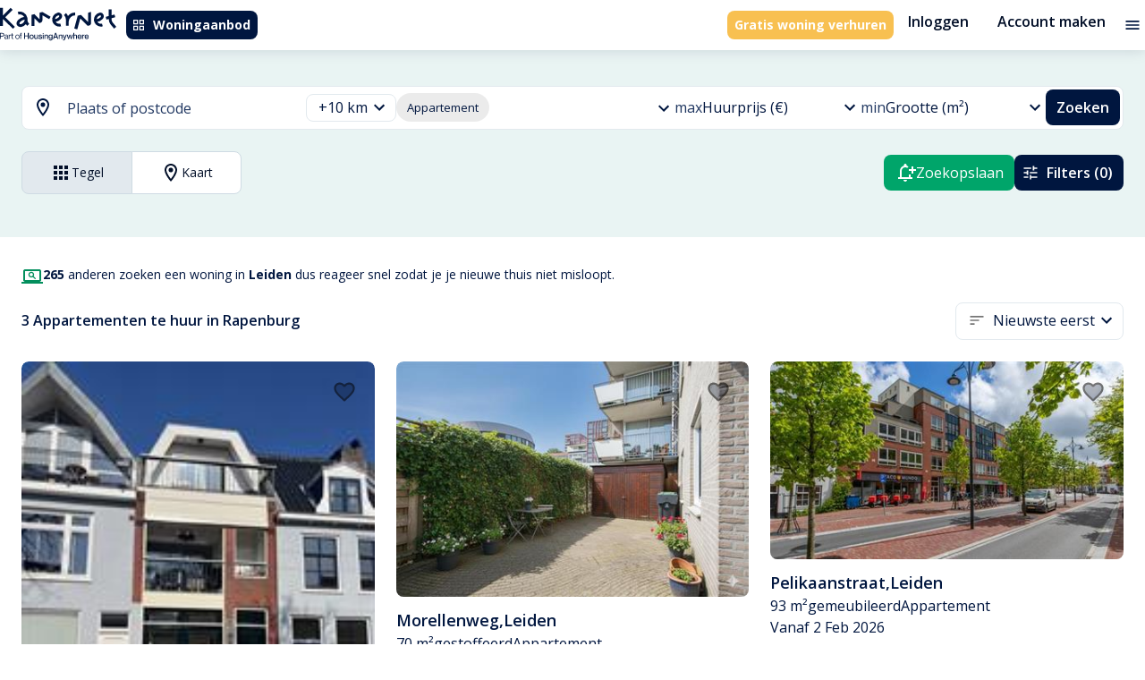

--- FILE ---
content_type: text/html; charset=utf-8
request_url: https://kamernet.nl/huren/appartement-leiden/rapenburg
body_size: 53015
content:
<!DOCTYPE html><html lang="nl" translate="no"><head><meta charSet="utf-8"/><meta name="viewport" content="minimum-scale=1, initial-scale=1, width=device-width"/><style>.grecaptcha-badge { visibility: hidden; }</style><meta name="apple-mobile-web-app-title" content="Kamernet"/><meta name="application-name" content="Kamernet"/><title>Appartement te Huur in Rapenburg, Leiden | Kamernet</title><meta name="description" content="Appartement huren in Rapenburg, Leiden. Vind 1 slaapkamer, 2 slaapkamer, lange termijn, gemeubileerde appartementen te huur in Rapenburg, Leiden met Kamernet."/><link rel="canonical" href="https://kamernet.nl/huren/appartement-leiden/rapenburg"/><link rel="alternate" hrefLang="x-default" href="https://kamernet.nl/huren/appartement-leiden/rapenburg"/><link rel="alternate" hrefLang="en" href="https://kamernet.nl/en/for-rent/apartment-leiden/rapenburg"/><link rel="alternate" hrefLang="nl" href="https://kamernet.nl/huren/appartement-leiden/rapenburg"/><meta name="next-head-count" content="11"/><meta name="msapplication-config" content="none"/><meta name="theme-color" content="#00A56A"/><link rel="preconnect" href="https://fonts.googleapis.com"/><link rel="preconnect" href="https://fonts.gstatic.com" crossorigin=""/><link rel="preconnect" href="https://resources.kamernet.nl"/><link rel="dns-prefetch" href="https://resources.kamernet.nl"/><link rel="stylesheet" data-href="https://fonts.googleapis.com/css2?family=Open+Sans:wght@300;400;600;700;800&amp;family=Poppins:wght@400;600;700;800;900&amp;display=swap"/><meta name="emotion-insertion-point"/><style data-emotion="mui-style-global 1prfaxn">@-webkit-keyframes mui-auto-fill{from{display:block;}}@keyframes mui-auto-fill{from{display:block;}}@-webkit-keyframes mui-auto-fill-cancel{from{display:block;}}@keyframes mui-auto-fill-cancel{from{display:block;}}</style><style data-emotion="mui-style 13ck52q 17405ie 1smvgte cc8l1x t7acn7 1lz60zd isik8n hocdl q9qzjx 13sljp9 13jmnfv feqhe6 1b6bcei yu9waq 1cijd41 18zhmu4 2iz2x6 1mwbcua a2nme3 2i9mo2 igs3ac yjsfm1 gwhsxp 2zgij1 1tsvksn 1fsfdy1 1k3x8v3 1bd7brg ihdtdm 4ydd8g 6yt8uy 13fu7fp 9iedg7 1ep0pbk a1cazb fhy5br 2d6sel 94gqtc e8msjo 1cwicg2 zhfaqp 1tes82c 1a6giau 1fz0zci i2963i rhsghg mawmr3 1qw96cp qn273e 1ejqop2 1i83cky 1pios4g 39bbo6 1bu44y8 nhb8h9 1yqcpsa 3mf706 jnzwx2 190nopv fjorum">.mui-style-13ck52q{width:100%;margin-left:auto;box-sizing:border-box;margin-right:auto;display:block;padding-left:16px;padding-right:16px;}@media (min-width:600px){.mui-style-13ck52q{padding-left:24px;padding-right:24px;}}@media (min-width:1360px){.mui-style-13ck52q{max-width:1360px;}}@media (min-width: 1360px){.mui-style-13ck52q{max-width:1200px;}}.mui-style-17405ie{margin:0;font-family:inherit;font-weight:inherit;font-size:inherit;line-height:inherit;letter-spacing:inherit;color:inherit;-webkit-text-decoration:underline;text-decoration:underline;color:inherit;}.mui-style-17405ie:hover{text-decoration-color:inherit;}.mui-style-1smvgte{-webkit-user-select:none;-moz-user-select:none;-ms-user-select:none;user-select:none;width:1em;height:1em;display:inline-block;fill:currentColor;-webkit-flex-shrink:0;-ms-flex-negative:0;flex-shrink:0;-webkit-transition:fill 200ms cubic-bezier(0.4, 0, 0.2, 1) 0ms;transition:fill 200ms cubic-bezier(0.4, 0, 0.2, 1) 0ms;font-size:1.5rem;font-size:1.5rem;}.mui-style-cc8l1x{display:-webkit-inline-box;display:-webkit-inline-flex;display:-ms-inline-flexbox;display:inline-flex;-webkit-align-items:center;-webkit-box-align:center;-ms-flex-align:center;align-items:center;-webkit-box-pack:center;-ms-flex-pack:center;-webkit-justify-content:center;justify-content:center;position:relative;box-sizing:border-box;-webkit-tap-highlight-color:transparent;background-color:transparent;outline:0;border:0;margin:0;border-radius:0;padding:0;cursor:pointer;-webkit-user-select:none;-moz-user-select:none;-ms-user-select:none;user-select:none;vertical-align:middle;-moz-appearance:none;-webkit-appearance:none;-webkit-text-decoration:none;text-decoration:none;color:inherit;font-family:"Open Sans",Helvetica,Arial,sans-serif;font-weight:500;font-size:0.8125rem;line-height:1.75;text-transform:uppercase;min-width:64px;padding:4px 10px;border-radius:4px;-webkit-transition:background-color 250ms cubic-bezier(0.4, 0, 0.2, 1) 0ms,box-shadow 250ms cubic-bezier(0.4, 0, 0.2, 1) 0ms,border-color 250ms cubic-bezier(0.4, 0, 0.2, 1) 0ms,color 250ms cubic-bezier(0.4, 0, 0.2, 1) 0ms;transition:background-color 250ms cubic-bezier(0.4, 0, 0.2, 1) 0ms,box-shadow 250ms cubic-bezier(0.4, 0, 0.2, 1) 0ms,border-color 250ms cubic-bezier(0.4, 0, 0.2, 1) 0ms,color 250ms cubic-bezier(0.4, 0, 0.2, 1) 0ms;color:#FFF;background-color:#00163F;box-shadow:0px 3px 1px -2px rgba(0,0,0,0.2),0px 2px 2px 0px rgba(0,0,0,0.14),0px 1px 5px 0px rgba(0,0,0,0.12);box-shadow:none;border-radius:0.5rem;white-space:nowrap;color:#FFFFFF;background-color:#00163F;font-family:"Open Sans",Helvetica,Arial,sans-serif;font-weight:700;font-style:normal;font-size:0.875rem;line-height:1rem;text-transform:none;padding:0.5rem;height:2rem;}.mui-style-cc8l1x::-moz-focus-inner{border-style:none;}.mui-style-cc8l1x.Mui-disabled{pointer-events:none;cursor:default;}@media print{.mui-style-cc8l1x{-webkit-print-color-adjust:exact;color-adjust:exact;}}.mui-style-cc8l1x:hover{-webkit-text-decoration:none;text-decoration:none;background-color:#020F28;box-shadow:0px 2px 4px -1px rgba(0,0,0,0.2),0px 4px 5px 0px rgba(0,0,0,0.14),0px 1px 10px 0px rgba(0,0,0,0.12);}@media (hover: none){.mui-style-cc8l1x:hover{background-color:#00163F;}}.mui-style-cc8l1x:active{box-shadow:0px 5px 5px -3px rgba(0,0,0,0.2),0px 8px 10px 1px rgba(0,0,0,0.14),0px 3px 14px 2px rgba(0,0,0,0.12);}.mui-style-cc8l1x.Mui-focusVisible{box-shadow:0px 3px 5px -1px rgba(0,0,0,0.2),0px 6px 10px 0px rgba(0,0,0,0.14),0px 1px 18px 0px rgba(0,0,0,0.12);}.mui-style-cc8l1x.Mui-disabled{color:rgba(0, 0, 0, 0.26);box-shadow:none;background-color:rgba(0, 0, 0, 0.12);}.mui-style-cc8l1x:hover{box-shadow:none;}.mui-style-cc8l1x.Mui-focusVisible{box-shadow:none;}.mui-style-cc8l1x:active{box-shadow:none;}.mui-style-cc8l1x.Mui-disabled{box-shadow:none;}.mui-style-cc8l1x:hover{color:#FFFFFF;background-color:#213862;}.mui-style-cc8l1x:focus{color:#FFFFFF;background-color:#00163F;}.mui-style-cc8l1x:active{color:#FFFFFF;background-color:#020F28;}.mui-style-cc8l1x:disabled{background-color:#E2E9EE;color:#99A3AC;}.mui-style-cc8l1x .MuiButton-startIcon>*:first-of-type{width:1rem;height:1rem;}.mui-style-cc8l1x .MuiButton-endIcon>*:last-of-type{width:1rem;height:1rem;}.mui-style-t7acn7{display:inherit;margin-right:8px;margin-left:-2px;}.mui-style-t7acn7>*:nth-of-type(1){font-size:18px;}.mui-style-t7acn7>*:first-of-type{width:1.25rem;height:1.25rem;}.mui-style-1lz60zd{margin:0;font-family:inherit;font-weight:inherit;font-size:inherit;line-height:inherit;letter-spacing:inherit;color:#00163F;-webkit-text-decoration:underline;text-decoration:underline;text-decoration-color:rgba(0, 22, 63, 0.4);display:-webkit-inline-box;display:-webkit-inline-flex;display:-ms-inline-flexbox;display:inline-flex;-webkit-align-items:center;-webkit-box-align:center;-ms-flex-align:center;align-items:center;-webkit-box-pack:center;-ms-flex-pack:center;-webkit-justify-content:center;justify-content:center;position:relative;box-sizing:border-box;-webkit-tap-highlight-color:transparent;background-color:transparent;outline:0;border:0;margin:0;border-radius:0;padding:0;cursor:pointer;-webkit-user-select:none;-moz-user-select:none;-ms-user-select:none;user-select:none;vertical-align:middle;-moz-appearance:none;-webkit-appearance:none;-webkit-text-decoration:none;text-decoration:none;color:inherit;font-family:"Open Sans",Helvetica,Arial,sans-serif;font-weight:500;font-size:0.8125rem;line-height:1.75;text-transform:uppercase;min-width:64px;padding:4px 10px;border-radius:4px;-webkit-transition:background-color 250ms cubic-bezier(0.4, 0, 0.2, 1) 0ms,box-shadow 250ms cubic-bezier(0.4, 0, 0.2, 1) 0ms,border-color 250ms cubic-bezier(0.4, 0, 0.2, 1) 0ms,color 250ms cubic-bezier(0.4, 0, 0.2, 1) 0ms;transition:background-color 250ms cubic-bezier(0.4, 0, 0.2, 1) 0ms,box-shadow 250ms cubic-bezier(0.4, 0, 0.2, 1) 0ms,border-color 250ms cubic-bezier(0.4, 0, 0.2, 1) 0ms,color 250ms cubic-bezier(0.4, 0, 0.2, 1) 0ms;color:#FFF;background-color:#F8C051;box-shadow:0px 3px 1px -2px rgba(0,0,0,0.2),0px 2px 2px 0px rgba(0,0,0,0.14),0px 1px 5px 0px rgba(0,0,0,0.12);box-shadow:none;border-radius:0.5rem;white-space:nowrap;font-family:"Open Sans",Helvetica,Arial,sans-serif;font-weight:700;font-style:normal;font-size:0.875rem;line-height:1rem;text-transform:none;padding:0.5rem;height:2rem;color:#FFFFFF;background-color:#F8C051;}.mui-style-1lz60zd:hover{text-decoration-color:inherit;}.mui-style-1lz60zd::-moz-focus-inner{border-style:none;}.mui-style-1lz60zd.Mui-disabled{pointer-events:none;cursor:default;}@media print{.mui-style-1lz60zd{-webkit-print-color-adjust:exact;color-adjust:exact;}}.mui-style-1lz60zd:hover{-webkit-text-decoration:none;text-decoration:none;background-color:#5E4006;box-shadow:0px 2px 4px -1px rgba(0,0,0,0.2),0px 4px 5px 0px rgba(0,0,0,0.14),0px 1px 10px 0px rgba(0,0,0,0.12);}@media (hover: none){.mui-style-1lz60zd:hover{background-color:#F8C051;}}.mui-style-1lz60zd:active{box-shadow:0px 5px 5px -3px rgba(0,0,0,0.2),0px 8px 10px 1px rgba(0,0,0,0.14),0px 3px 14px 2px rgba(0,0,0,0.12);}.mui-style-1lz60zd.Mui-focusVisible{box-shadow:0px 3px 5px -1px rgba(0,0,0,0.2),0px 6px 10px 0px rgba(0,0,0,0.14),0px 1px 18px 0px rgba(0,0,0,0.12);}.mui-style-1lz60zd.Mui-disabled{color:rgba(0, 0, 0, 0.26);box-shadow:none;background-color:rgba(0, 0, 0, 0.12);}.mui-style-1lz60zd:hover{box-shadow:none;}.mui-style-1lz60zd.Mui-focusVisible{box-shadow:none;}.mui-style-1lz60zd:active{box-shadow:none;}.mui-style-1lz60zd.Mui-disabled{box-shadow:none;}.mui-style-1lz60zd .MuiButton-startIcon>*:first-of-type{width:1rem;height:1rem;}.mui-style-1lz60zd .MuiButton-endIcon>*:last-of-type{width:1rem;height:1rem;}.mui-style-1lz60zd:hover{color:#FFFFFF;background-color:#FFD873;}.mui-style-1lz60zd:focus{color:#FFFFFF;background-color:#FFD873;}.mui-style-1lz60zd:active{color:#FFFFFF;background-color:#5E4006;}.mui-style-1lz60zd:disabled{background-color:#E2E9EE;color:#99A3AC;}.mui-style-isik8n{display:-webkit-inline-box;display:-webkit-inline-flex;display:-ms-inline-flexbox;display:inline-flex;-webkit-align-items:center;-webkit-box-align:center;-ms-flex-align:center;align-items:center;-webkit-box-pack:center;-ms-flex-pack:center;-webkit-justify-content:center;justify-content:center;position:relative;box-sizing:border-box;-webkit-tap-highlight-color:transparent;background-color:transparent;outline:0;border:0;margin:0;border-radius:0;padding:0;cursor:pointer;-webkit-user-select:none;-moz-user-select:none;-ms-user-select:none;user-select:none;vertical-align:middle;-moz-appearance:none;-webkit-appearance:none;-webkit-text-decoration:none;text-decoration:none;color:inherit;font-family:"Open Sans",Helvetica,Arial,sans-serif;font-weight:500;font-size:0.9375rem;line-height:1.75;text-transform:uppercase;min-width:64px;padding:8px 11px;border-radius:4px;-webkit-transition:background-color 250ms cubic-bezier(0.4, 0, 0.2, 1) 0ms,box-shadow 250ms cubic-bezier(0.4, 0, 0.2, 1) 0ms,border-color 250ms cubic-bezier(0.4, 0, 0.2, 1) 0ms,color 250ms cubic-bezier(0.4, 0, 0.2, 1) 0ms;transition:background-color 250ms cubic-bezier(0.4, 0, 0.2, 1) 0ms,box-shadow 250ms cubic-bezier(0.4, 0, 0.2, 1) 0ms,border-color 250ms cubic-bezier(0.4, 0, 0.2, 1) 0ms,color 250ms cubic-bezier(0.4, 0, 0.2, 1) 0ms;color:#00A56A;box-shadow:none;border-radius:0.5rem;white-space:nowrap;background:none!important;color:#020F28;font-family:"Open Sans",Helvetica,Arial,sans-serif;font-weight:600;font-style:normal;font-size:1rem;line-height:1.25rem;text-transform:none;padding:0.5rem 1rem;height:3rem;}.mui-style-isik8n::-moz-focus-inner{border-style:none;}.mui-style-isik8n.Mui-disabled{pointer-events:none;cursor:default;}@media print{.mui-style-isik8n{-webkit-print-color-adjust:exact;color-adjust:exact;}}.mui-style-isik8n:hover{-webkit-text-decoration:none;text-decoration:none;background-color:rgba(0, 165, 106, 0.04);}@media (hover: none){.mui-style-isik8n:hover{background-color:transparent;}}.mui-style-isik8n.Mui-disabled{color:rgba(0, 0, 0, 0.26);}.mui-style-isik8n:hover{box-shadow:none;}.mui-style-isik8n.Mui-focusVisible{box-shadow:none;}.mui-style-isik8n:active{box-shadow:none;}.mui-style-isik8n.Mui-disabled{box-shadow:none;}.mui-style-isik8n:hover{background-color:#E2E9EE;color:#213862;}.mui-style-isik8n:focus{background-color:#E2E9EE;color:#213862;}.mui-style-isik8n:active{background-color:#CEDBE3;color:#020F28;}.mui-style-isik8n:disabled{color:#99A3AC;}.mui-style-isik8n .MuiButton-startIcon>*:first-of-type{width:1.25rem;height:1.25rem;}.mui-style-isik8n .MuiButton-endIcon>*:last-of-type{width:1.25rem;height:1.25rem;}.mui-style-hocdl{display:-webkit-inline-box;display:-webkit-inline-flex;display:-ms-inline-flexbox;display:inline-flex;-webkit-align-items:center;-webkit-box-align:center;-ms-flex-align:center;align-items:center;-webkit-box-pack:center;-ms-flex-pack:center;-webkit-justify-content:center;justify-content:center;position:relative;box-sizing:border-box;-webkit-tap-highlight-color:transparent;background-color:transparent;outline:0;border:0;margin:0;border-radius:0;padding:0;cursor:pointer;-webkit-user-select:none;-moz-user-select:none;-ms-user-select:none;user-select:none;vertical-align:middle;-moz-appearance:none;-webkit-appearance:none;-webkit-text-decoration:none;text-decoration:none;color:inherit;text-align:center;-webkit-flex:0 0 auto;-ms-flex:0 0 auto;flex:0 0 auto;font-size:1.5rem;padding:8px;border-radius:50%;overflow:visible;color:rgba(0, 0, 0, 0.54);-webkit-transition:background-color 150ms cubic-bezier(0.4, 0, 0.2, 1) 0ms;transition:background-color 150ms cubic-bezier(0.4, 0, 0.2, 1) 0ms;padding:4px;}.mui-style-hocdl::-moz-focus-inner{border-style:none;}.mui-style-hocdl.Mui-disabled{pointer-events:none;cursor:default;}@media print{.mui-style-hocdl{-webkit-print-color-adjust:exact;color-adjust:exact;}}.mui-style-hocdl:hover{background-color:rgba(0, 0, 0, 0.04);}@media (hover: none){.mui-style-hocdl:hover{background-color:transparent;}}.mui-style-hocdl.Mui-disabled{background-color:transparent;color:rgba(0, 0, 0, 0.26);}.mui-style-q9qzjx{-webkit-user-select:none;-moz-user-select:none;-ms-user-select:none;user-select:none;width:1em;height:1em;display:inline-block;fill:currentColor;-webkit-flex-shrink:0;-ms-flex-negative:0;flex-shrink:0;-webkit-transition:fill 200ms cubic-bezier(0.4, 0, 0.2, 1) 0ms;transition:fill 200ms cubic-bezier(0.4, 0, 0.2, 1) 0ms;font-size:1.25rem;color:#00163F;font-size:1.25rem;}.mui-style-13sljp9{display:-webkit-inline-box;display:-webkit-inline-flex;display:-ms-inline-flexbox;display:inline-flex;-webkit-flex-direction:column;-ms-flex-direction:column;flex-direction:column;position:relative;min-width:0;padding:0;margin:0;border:0;vertical-align:top;}.mui-style-13jmnfv.Mui-focused .MuiAutocomplete-clearIndicator{visibility:visible;}@media (pointer: fine){.mui-style-13jmnfv:hover .MuiAutocomplete-clearIndicator{visibility:visible;}}.mui-style-13jmnfv .MuiAutocomplete-tag{margin:3px;max-width:calc(100% - 6px);}.mui-style-13jmnfv .MuiAutocomplete-inputRoot{-webkit-box-flex-wrap:wrap;-webkit-flex-wrap:wrap;-ms-flex-wrap:wrap;flex-wrap:wrap;}.MuiAutocomplete-hasPopupIcon.mui-style-13jmnfv .MuiAutocomplete-inputRoot,.MuiAutocomplete-hasClearIcon.mui-style-13jmnfv .MuiAutocomplete-inputRoot{padding-right:30px;}.MuiAutocomplete-hasPopupIcon.MuiAutocomplete-hasClearIcon.mui-style-13jmnfv .MuiAutocomplete-inputRoot{padding-right:56px;}.mui-style-13jmnfv .MuiAutocomplete-inputRoot .MuiAutocomplete-input{width:0;min-width:30px;}.mui-style-13jmnfv .MuiInput-root{padding-bottom:1px;}.mui-style-13jmnfv .MuiInput-root .MuiInput-input{padding:4px 4px 4px 0px;}.mui-style-13jmnfv .MuiInput-root.MuiInputBase-sizeSmall .MuiInput-input{padding:2px 4px 3px 0;}.mui-style-13jmnfv .MuiOutlinedInput-root{padding:9px;}.MuiAutocomplete-hasPopupIcon.mui-style-13jmnfv .MuiOutlinedInput-root,.MuiAutocomplete-hasClearIcon.mui-style-13jmnfv .MuiOutlinedInput-root{padding-right:39px;}.MuiAutocomplete-hasPopupIcon.MuiAutocomplete-hasClearIcon.mui-style-13jmnfv .MuiOutlinedInput-root{padding-right:65px;}.mui-style-13jmnfv .MuiOutlinedInput-root .MuiAutocomplete-input{padding:7.5px 4px 7.5px 5px;}.mui-style-13jmnfv .MuiOutlinedInput-root .MuiAutocomplete-endAdornment{right:9px;}.mui-style-13jmnfv .MuiOutlinedInput-root.MuiInputBase-sizeSmall{padding-top:6px;padding-bottom:6px;padding-left:6px;}.mui-style-13jmnfv .MuiOutlinedInput-root.MuiInputBase-sizeSmall .MuiAutocomplete-input{padding:2.5px 4px 2.5px 8px;}.mui-style-13jmnfv .MuiFilledInput-root{padding-top:19px;padding-left:8px;}.MuiAutocomplete-hasPopupIcon.mui-style-13jmnfv .MuiFilledInput-root,.MuiAutocomplete-hasClearIcon.mui-style-13jmnfv .MuiFilledInput-root{padding-right:39px;}.MuiAutocomplete-hasPopupIcon.MuiAutocomplete-hasClearIcon.mui-style-13jmnfv .MuiFilledInput-root{padding-right:65px;}.mui-style-13jmnfv .MuiFilledInput-root .MuiFilledInput-input{padding:7px 4px;}.mui-style-13jmnfv .MuiFilledInput-root .MuiAutocomplete-endAdornment{right:9px;}.mui-style-13jmnfv .MuiFilledInput-root.MuiInputBase-sizeSmall{padding-bottom:1px;}.mui-style-13jmnfv .MuiFilledInput-root.MuiInputBase-sizeSmall .MuiFilledInput-input{padding:2.5px 4px;}.mui-style-13jmnfv .MuiInputBase-hiddenLabel{padding-top:8px;}.mui-style-13jmnfv .MuiFilledInput-root.MuiInputBase-hiddenLabel{padding-top:0;padding-bottom:0;}.mui-style-13jmnfv .MuiFilledInput-root.MuiInputBase-hiddenLabel .MuiAutocomplete-input{padding-top:16px;padding-bottom:17px;}.mui-style-13jmnfv .MuiFilledInput-root.MuiInputBase-hiddenLabel.MuiInputBase-sizeSmall .MuiAutocomplete-input{padding-top:8px;padding-bottom:9px;}.mui-style-13jmnfv .MuiAutocomplete-input{-webkit-box-flex:1;-webkit-flex-grow:1;-ms-flex-positive:1;flex-grow:1;text-overflow:ellipsis;opacity:1;}.mui-style-feqhe6{display:-webkit-inline-box;display:-webkit-inline-flex;display:-ms-inline-flexbox;display:inline-flex;-webkit-flex-direction:column;-ms-flex-direction:column;flex-direction:column;position:relative;min-width:0;padding:0;margin:0;border:0;vertical-align:top;width:100%;}.mui-style-1b6bcei{color:#989898;font-family:"Open Sans",Helvetica,Arial,sans-serif;font-weight:400;font-style:normal;font-size:1.125rem;line-height:1.4375em;padding:0;position:relative;color:#00163F;display:block;transform-origin:top left;white-space:nowrap;overflow:hidden;text-overflow:ellipsis;max-width:calc(100% - 24px);position:absolute;left:0;top:0;-webkit-transform:translate(14px, 9px) scale(1);-moz-transform:translate(14px, 9px) scale(1);-ms-transform:translate(14px, 9px) scale(1);transform:translate(14px, 9px) scale(1);-webkit-transition:color 200ms cubic-bezier(0.0, 0, 0.2, 1) 0ms,-webkit-transform 200ms cubic-bezier(0.0, 0, 0.2, 1) 0ms,max-width 200ms cubic-bezier(0.0, 0, 0.2, 1) 0ms;transition:color 200ms cubic-bezier(0.0, 0, 0.2, 1) 0ms,transform 200ms cubic-bezier(0.0, 0, 0.2, 1) 0ms,max-width 200ms cubic-bezier(0.0, 0, 0.2, 1) 0ms;z-index:1;pointer-events:none;}.mui-style-1b6bcei.Mui-focused{color:#00A56A;}.mui-style-1b6bcei.Mui-disabled{color:rgba(0, 0, 0, 0.38);}.mui-style-1b6bcei.Mui-error{color:#d32f2f;}.mui-style-yu9waq{margin:0;font-family:"Open Sans",Helvetica,Arial,sans-serif;font-weight:400;font-style:normal;font-size:1rem;line-height:1.5rem;color:#213862;}.mui-style-1cijd41{font-family:"Open Sans",Helvetica,Arial,sans-serif;font-weight:400;font-style:normal;font-size:1.125rem;line-height:1.4375em;color:#00163F;box-sizing:border-box;position:relative;cursor:text;display:-webkit-inline-box;display:-webkit-inline-flex;display:-ms-inline-flexbox;display:inline-flex;-webkit-align-items:center;-webkit-box-align:center;-ms-flex-align:center;align-items:center;width:100%;position:relative;border-radius:4px;padding-right:14px;background-color:#FFF;border-radius:0.5rem;}.mui-style-1cijd41.Mui-disabled{color:rgba(0, 0, 0, 0.38);cursor:default;}.mui-style-1cijd41:hover .MuiOutlinedInput-notchedOutline{border-color:#00163F;}@media (hover: none){.mui-style-1cijd41:hover .MuiOutlinedInput-notchedOutline{border-color:rgba(0, 0, 0, 0.23);}}.mui-style-1cijd41.Mui-focused .MuiOutlinedInput-notchedOutline{border-color:#00A56A;border-width:2px;}.mui-style-1cijd41.Mui-error .MuiOutlinedInput-notchedOutline{border-color:#d32f2f;}.mui-style-1cijd41.Mui-disabled .MuiOutlinedInput-notchedOutline{border-color:rgba(0, 0, 0, 0.26);}.mui-style-1cijd41 fieldset,.mui-style-1cijd41 .MuiOutlinedInput-root{border-color:#E2E9EE;}.mui-style-1cijd41:hover:not(.Mui-focused):not(.Mui-disabled) fieldset,.mui-style-1cijd41:hover:not(.Mui-focused):not(.Mui-disabled) fieldset.MuiOutlinedInput-notchedOutline{border-color:#E2E9EE;}.mui-style-18zhmu4{font:inherit;letter-spacing:inherit;color:currentColor;padding:4px 0 5px;border:0;box-sizing:content-box;background:none;height:1.4375em;margin:0;-webkit-tap-highlight-color:transparent;display:block;min-width:0;width:100%;-webkit-animation-name:mui-auto-fill-cancel;animation-name:mui-auto-fill-cancel;-webkit-animation-duration:10ms;animation-duration:10ms;padding-top:1px;padding:8.5px 14px;padding-right:0;}.mui-style-18zhmu4::-webkit-input-placeholder{color:currentColor;opacity:0.42;-webkit-transition:opacity 200ms cubic-bezier(0.4, 0, 0.2, 1) 0ms;transition:opacity 200ms cubic-bezier(0.4, 0, 0.2, 1) 0ms;}.mui-style-18zhmu4::-moz-placeholder{color:currentColor;opacity:0.42;-webkit-transition:opacity 200ms cubic-bezier(0.4, 0, 0.2, 1) 0ms;transition:opacity 200ms cubic-bezier(0.4, 0, 0.2, 1) 0ms;}.mui-style-18zhmu4:-ms-input-placeholder{color:currentColor;opacity:0.42;-webkit-transition:opacity 200ms cubic-bezier(0.4, 0, 0.2, 1) 0ms;transition:opacity 200ms cubic-bezier(0.4, 0, 0.2, 1) 0ms;}.mui-style-18zhmu4::-ms-input-placeholder{color:currentColor;opacity:0.42;-webkit-transition:opacity 200ms cubic-bezier(0.4, 0, 0.2, 1) 0ms;transition:opacity 200ms cubic-bezier(0.4, 0, 0.2, 1) 0ms;}.mui-style-18zhmu4:focus{outline:0;}.mui-style-18zhmu4:invalid{box-shadow:none;}.mui-style-18zhmu4::-webkit-search-decoration{-webkit-appearance:none;}label[data-shrink=false]+.MuiInputBase-formControl .mui-style-18zhmu4::-webkit-input-placeholder{opacity:0!important;}label[data-shrink=false]+.MuiInputBase-formControl .mui-style-18zhmu4::-moz-placeholder{opacity:0!important;}label[data-shrink=false]+.MuiInputBase-formControl .mui-style-18zhmu4:-ms-input-placeholder{opacity:0!important;}label[data-shrink=false]+.MuiInputBase-formControl .mui-style-18zhmu4::-ms-input-placeholder{opacity:0!important;}label[data-shrink=false]+.MuiInputBase-formControl .mui-style-18zhmu4:focus::-webkit-input-placeholder{opacity:0.42;}label[data-shrink=false]+.MuiInputBase-formControl .mui-style-18zhmu4:focus::-moz-placeholder{opacity:0.42;}label[data-shrink=false]+.MuiInputBase-formControl .mui-style-18zhmu4:focus:-ms-input-placeholder{opacity:0.42;}label[data-shrink=false]+.MuiInputBase-formControl .mui-style-18zhmu4:focus::-ms-input-placeholder{opacity:0.42;}.mui-style-18zhmu4.Mui-disabled{opacity:1;-webkit-text-fill-color:rgba(0, 0, 0, 0.38);}.mui-style-18zhmu4:-webkit-autofill{-webkit-animation-duration:5000s;animation-duration:5000s;-webkit-animation-name:mui-auto-fill;animation-name:mui-auto-fill;}.mui-style-18zhmu4:-webkit-autofill{border-radius:inherit;}.mui-style-2iz2x6{position:absolute;right:0;top:calc(50% - 14px);}.mui-style-1mwbcua{display:-webkit-inline-box;display:-webkit-inline-flex;display:-ms-inline-flexbox;display:inline-flex;-webkit-align-items:center;-webkit-box-align:center;-ms-flex-align:center;align-items:center;-webkit-box-pack:center;-ms-flex-pack:center;-webkit-justify-content:center;justify-content:center;position:relative;box-sizing:border-box;-webkit-tap-highlight-color:transparent;background-color:transparent;outline:0;border:0;margin:0;border-radius:0;padding:0;cursor:pointer;-webkit-user-select:none;-moz-user-select:none;-ms-user-select:none;user-select:none;vertical-align:middle;-moz-appearance:none;-webkit-appearance:none;-webkit-text-decoration:none;text-decoration:none;color:inherit;text-align:center;-webkit-flex:0 0 auto;-ms-flex:0 0 auto;flex:0 0 auto;font-size:1.5rem;padding:8px;border-radius:50%;overflow:visible;color:rgba(0, 0, 0, 0.54);-webkit-transition:background-color 150ms cubic-bezier(0.4, 0, 0.2, 1) 0ms;transition:background-color 150ms cubic-bezier(0.4, 0, 0.2, 1) 0ms;padding:4px;margin-right:-2px;padding:4px;visibility:hidden;}.mui-style-1mwbcua::-moz-focus-inner{border-style:none;}.mui-style-1mwbcua.Mui-disabled{pointer-events:none;cursor:default;}@media print{.mui-style-1mwbcua{-webkit-print-color-adjust:exact;color-adjust:exact;}}.mui-style-1mwbcua:hover{background-color:rgba(0, 0, 0, 0.04);}@media (hover: none){.mui-style-1mwbcua:hover{background-color:transparent;}}.mui-style-1mwbcua.Mui-disabled{background-color:transparent;color:rgba(0, 0, 0, 0.26);}.mui-style-a2nme3{-webkit-user-select:none;-moz-user-select:none;-ms-user-select:none;user-select:none;width:1em;height:1em;display:inline-block;fill:currentColor;-webkit-flex-shrink:0;-ms-flex-negative:0;flex-shrink:0;-webkit-transition:fill 200ms cubic-bezier(0.4, 0, 0.2, 1) 0ms;transition:fill 200ms cubic-bezier(0.4, 0, 0.2, 1) 0ms;font-size:1.25rem;font-size:1.25rem;}.mui-style-2i9mo2{display:-webkit-inline-box;display:-webkit-inline-flex;display:-ms-inline-flexbox;display:inline-flex;-webkit-align-items:center;-webkit-box-align:center;-ms-flex-align:center;align-items:center;-webkit-box-pack:center;-ms-flex-pack:center;-webkit-justify-content:center;justify-content:center;position:relative;box-sizing:border-box;-webkit-tap-highlight-color:transparent;background-color:transparent;outline:0;border:0;margin:0;border-radius:0;padding:0;cursor:pointer;-webkit-user-select:none;-moz-user-select:none;-ms-user-select:none;user-select:none;vertical-align:middle;-moz-appearance:none;-webkit-appearance:none;-webkit-text-decoration:none;text-decoration:none;color:inherit;text-align:center;-webkit-flex:0 0 auto;-ms-flex:0 0 auto;flex:0 0 auto;font-size:1.5rem;padding:8px;border-radius:50%;overflow:visible;color:rgba(0, 0, 0, 0.54);-webkit-transition:background-color 150ms cubic-bezier(0.4, 0, 0.2, 1) 0ms;transition:background-color 150ms cubic-bezier(0.4, 0, 0.2, 1) 0ms;padding:4px;padding:2px;margin-right:-2px;display:none;}.mui-style-2i9mo2::-moz-focus-inner{border-style:none;}.mui-style-2i9mo2.Mui-disabled{pointer-events:none;cursor:default;}@media print{.mui-style-2i9mo2{-webkit-print-color-adjust:exact;color-adjust:exact;}}.mui-style-2i9mo2:hover{background-color:rgba(0, 0, 0, 0.04);}@media (hover: none){.mui-style-2i9mo2:hover{background-color:transparent;}}.mui-style-2i9mo2.Mui-disabled{background-color:transparent;color:rgba(0, 0, 0, 0.26);}.mui-style-igs3ac{text-align:left;position:absolute;bottom:0;right:0;top:-5px;left:0;margin:0;padding:0 8px;pointer-events:none;border-radius:inherit;border-style:solid;border-width:1px;overflow:hidden;min-width:0%;border-color:rgba(0, 0, 0, 0.23);}.mui-style-yjsfm1{float:unset;width:auto;overflow:hidden;display:block;padding:0;height:11px;font-size:0.75em;visibility:hidden;max-width:0.01px;-webkit-transition:max-width 50ms cubic-bezier(0.0, 0, 0.2, 1) 0ms;transition:max-width 50ms cubic-bezier(0.0, 0, 0.2, 1) 0ms;white-space:nowrap;}.mui-style-yjsfm1>span{padding-left:5px;padding-right:5px;display:inline-block;opacity:0;visibility:visible;}.mui-style-gwhsxp{font-family:"Open Sans",Helvetica,Arial,sans-serif;font-weight:400;font-style:normal;font-size:1.125rem;line-height:1.4375em;color:#00163F;box-sizing:border-box;position:relative;cursor:text;display:-webkit-inline-box;display:-webkit-inline-flex;display:-ms-inline-flexbox;display:inline-flex;-webkit-align-items:center;-webkit-box-align:center;-ms-flex-align:center;align-items:center;position:relative;border-radius:4px;background-color:#FFF;border-radius:0.5rem;}.mui-style-gwhsxp.Mui-disabled{color:rgba(0, 0, 0, 0.38);cursor:default;}.mui-style-gwhsxp:hover .MuiOutlinedInput-notchedOutline{border-color:#00163F;}@media (hover: none){.mui-style-gwhsxp:hover .MuiOutlinedInput-notchedOutline{border-color:rgba(0, 0, 0, 0.23);}}.mui-style-gwhsxp.Mui-focused .MuiOutlinedInput-notchedOutline{border-color:#00A56A;border-width:2px;}.mui-style-gwhsxp.Mui-error .MuiOutlinedInput-notchedOutline{border-color:#d32f2f;}.mui-style-gwhsxp.Mui-disabled .MuiOutlinedInput-notchedOutline{border-color:rgba(0, 0, 0, 0.26);}.mui-style-gwhsxp fieldset,.mui-style-gwhsxp .MuiOutlinedInput-root{border-color:#E2E9EE;}.mui-style-gwhsxp:hover:not(.Mui-focused):not(.Mui-disabled) fieldset,.mui-style-gwhsxp:hover:not(.Mui-focused):not(.Mui-disabled) fieldset.MuiOutlinedInput-notchedOutline{border-color:#E2E9EE;}.mui-style-2zgij1{-moz-appearance:none;-webkit-appearance:none;-webkit-user-select:none;-moz-user-select:none;-ms-user-select:none;user-select:none;border-radius:4px;cursor:pointer;font:inherit;letter-spacing:inherit;color:currentColor;padding:4px 0 5px;border:0;box-sizing:content-box;background:none;height:1.4375em;margin:0;-webkit-tap-highlight-color:transparent;display:block;min-width:0;width:100%;-webkit-animation-name:mui-auto-fill-cancel;animation-name:mui-auto-fill-cancel;-webkit-animation-duration:10ms;animation-duration:10ms;padding-top:1px;padding:8.5px 14px;}.mui-style-2zgij1:focus{border-radius:4px;}.mui-style-2zgij1::-ms-expand{display:none;}.mui-style-2zgij1.Mui-disabled{cursor:default;}.mui-style-2zgij1[multiple]{height:auto;}.mui-style-2zgij1:not([multiple]) option,.mui-style-2zgij1:not([multiple]) optgroup{background-color:#fff;}.mui-style-2zgij1.mui-style-2zgij1.mui-style-2zgij1{padding-right:32px;}.mui-style-2zgij1.MuiSelect-select{height:auto;min-height:1.4375em;text-overflow:ellipsis;white-space:nowrap;overflow:hidden;}.mui-style-2zgij1::-webkit-input-placeholder{color:currentColor;opacity:0.42;-webkit-transition:opacity 200ms cubic-bezier(0.4, 0, 0.2, 1) 0ms;transition:opacity 200ms cubic-bezier(0.4, 0, 0.2, 1) 0ms;}.mui-style-2zgij1::-moz-placeholder{color:currentColor;opacity:0.42;-webkit-transition:opacity 200ms cubic-bezier(0.4, 0, 0.2, 1) 0ms;transition:opacity 200ms cubic-bezier(0.4, 0, 0.2, 1) 0ms;}.mui-style-2zgij1:-ms-input-placeholder{color:currentColor;opacity:0.42;-webkit-transition:opacity 200ms cubic-bezier(0.4, 0, 0.2, 1) 0ms;transition:opacity 200ms cubic-bezier(0.4, 0, 0.2, 1) 0ms;}.mui-style-2zgij1::-ms-input-placeholder{color:currentColor;opacity:0.42;-webkit-transition:opacity 200ms cubic-bezier(0.4, 0, 0.2, 1) 0ms;transition:opacity 200ms cubic-bezier(0.4, 0, 0.2, 1) 0ms;}.mui-style-2zgij1:focus{outline:0;}.mui-style-2zgij1:invalid{box-shadow:none;}.mui-style-2zgij1::-webkit-search-decoration{-webkit-appearance:none;}label[data-shrink=false]+.MuiInputBase-formControl .mui-style-2zgij1::-webkit-input-placeholder{opacity:0!important;}label[data-shrink=false]+.MuiInputBase-formControl .mui-style-2zgij1::-moz-placeholder{opacity:0!important;}label[data-shrink=false]+.MuiInputBase-formControl .mui-style-2zgij1:-ms-input-placeholder{opacity:0!important;}label[data-shrink=false]+.MuiInputBase-formControl .mui-style-2zgij1::-ms-input-placeholder{opacity:0!important;}label[data-shrink=false]+.MuiInputBase-formControl .mui-style-2zgij1:focus::-webkit-input-placeholder{opacity:0.42;}label[data-shrink=false]+.MuiInputBase-formControl .mui-style-2zgij1:focus::-moz-placeholder{opacity:0.42;}label[data-shrink=false]+.MuiInputBase-formControl .mui-style-2zgij1:focus:-ms-input-placeholder{opacity:0.42;}label[data-shrink=false]+.MuiInputBase-formControl .mui-style-2zgij1:focus::-ms-input-placeholder{opacity:0.42;}.mui-style-2zgij1.Mui-disabled{opacity:1;-webkit-text-fill-color:rgba(0, 0, 0, 0.38);}.mui-style-2zgij1:-webkit-autofill{-webkit-animation-duration:5000s;animation-duration:5000s;-webkit-animation-name:mui-auto-fill;animation-name:mui-auto-fill;}.mui-style-2zgij1:-webkit-autofill{border-radius:inherit;}.mui-style-1tsvksn{-webkit-flex:1 1 auto;-ms-flex:1 1 auto;flex:1 1 auto;min-width:0;margin-top:4px;margin-bottom:4px;}.mui-style-1fsfdy1{margin:0;font-family:"Open Sans",Helvetica,Arial,sans-serif;font-weight:400;font-style:normal;font-size:1rem;line-height:1.5rem;}.mui-style-1k3x8v3{bottom:0;left:0;position:absolute;opacity:0;pointer-events:none;width:100%;box-sizing:border-box;}.mui-style-1bd7brg{-webkit-user-select:none;-moz-user-select:none;-ms-user-select:none;user-select:none;width:1em;height:1em;display:inline-block;fill:currentColor;-webkit-flex-shrink:0;-ms-flex-negative:0;flex-shrink:0;-webkit-transition:fill 200ms cubic-bezier(0.4, 0, 0.2, 1) 0ms;transition:fill 200ms cubic-bezier(0.4, 0, 0.2, 1) 0ms;font-size:1.5rem;font-size:1.5rem;position:absolute;right:7px;top:calc(50% - .5em);pointer-events:none;color:rgba(0, 0, 0, 0.54);color:#00163F;}.mui-style-1bd7brg.Mui-disabled{color:rgba(0, 0, 0, 0.26);}.mui-style-ihdtdm{float:unset;width:auto;overflow:hidden;padding:0;line-height:11px;-webkit-transition:width 150ms cubic-bezier(0.0, 0, 0.2, 1) 0ms;transition:width 150ms cubic-bezier(0.0, 0, 0.2, 1) 0ms;}.mui-style-4ydd8g{font-family:"Open Sans",Helvetica,Arial,sans-serif;font-weight:400;font-style:normal;font-size:1.125rem;line-height:1.4375em;color:#00163F;box-sizing:border-box;position:relative;cursor:text;display:-webkit-inline-box;display:-webkit-inline-flex;display:-ms-inline-flexbox;display:inline-flex;-webkit-align-items:center;-webkit-box-align:center;-ms-flex-align:center;align-items:center;position:relative;}.mui-style-4ydd8g.Mui-disabled{color:rgba(0, 0, 0, 0.38);cursor:default;}label+.mui-style-4ydd8g{margin-top:16px;}.mui-style-6yt8uy{-moz-appearance:none;-webkit-appearance:none;-webkit-user-select:none;-moz-user-select:none;-ms-user-select:none;user-select:none;border-radius:0;cursor:pointer;font:inherit;letter-spacing:inherit;color:currentColor;padding:4px 0 5px;border:0;box-sizing:content-box;background:none;height:1.4375em;margin:0;-webkit-tap-highlight-color:transparent;display:block;min-width:0;width:100%;-webkit-animation-name:mui-auto-fill-cancel;animation-name:mui-auto-fill-cancel;-webkit-animation-duration:10ms;animation-duration:10ms;}.mui-style-6yt8uy:focus{background-color:rgba(0, 0, 0, 0.05);border-radius:0;}.mui-style-6yt8uy::-ms-expand{display:none;}.mui-style-6yt8uy.Mui-disabled{cursor:default;}.mui-style-6yt8uy[multiple]{height:auto;}.mui-style-6yt8uy:not([multiple]) option,.mui-style-6yt8uy:not([multiple]) optgroup{background-color:#fff;}.mui-style-6yt8uy.mui-style-6yt8uy.mui-style-6yt8uy{padding-right:24px;min-width:16px;}.mui-style-6yt8uy.MuiSelect-select{height:auto;min-height:1.4375em;text-overflow:ellipsis;white-space:nowrap;overflow:hidden;}.mui-style-6yt8uy::-webkit-input-placeholder{color:currentColor;opacity:0.42;-webkit-transition:opacity 200ms cubic-bezier(0.4, 0, 0.2, 1) 0ms;transition:opacity 200ms cubic-bezier(0.4, 0, 0.2, 1) 0ms;}.mui-style-6yt8uy::-moz-placeholder{color:currentColor;opacity:0.42;-webkit-transition:opacity 200ms cubic-bezier(0.4, 0, 0.2, 1) 0ms;transition:opacity 200ms cubic-bezier(0.4, 0, 0.2, 1) 0ms;}.mui-style-6yt8uy:-ms-input-placeholder{color:currentColor;opacity:0.42;-webkit-transition:opacity 200ms cubic-bezier(0.4, 0, 0.2, 1) 0ms;transition:opacity 200ms cubic-bezier(0.4, 0, 0.2, 1) 0ms;}.mui-style-6yt8uy::-ms-input-placeholder{color:currentColor;opacity:0.42;-webkit-transition:opacity 200ms cubic-bezier(0.4, 0, 0.2, 1) 0ms;transition:opacity 200ms cubic-bezier(0.4, 0, 0.2, 1) 0ms;}.mui-style-6yt8uy:focus{outline:0;}.mui-style-6yt8uy:invalid{box-shadow:none;}.mui-style-6yt8uy::-webkit-search-decoration{-webkit-appearance:none;}label[data-shrink=false]+.MuiInputBase-formControl .mui-style-6yt8uy::-webkit-input-placeholder{opacity:0!important;}label[data-shrink=false]+.MuiInputBase-formControl .mui-style-6yt8uy::-moz-placeholder{opacity:0!important;}label[data-shrink=false]+.MuiInputBase-formControl .mui-style-6yt8uy:-ms-input-placeholder{opacity:0!important;}label[data-shrink=false]+.MuiInputBase-formControl .mui-style-6yt8uy::-ms-input-placeholder{opacity:0!important;}label[data-shrink=false]+.MuiInputBase-formControl .mui-style-6yt8uy:focus::-webkit-input-placeholder{opacity:0.42;}label[data-shrink=false]+.MuiInputBase-formControl .mui-style-6yt8uy:focus::-moz-placeholder{opacity:0.42;}label[data-shrink=false]+.MuiInputBase-formControl .mui-style-6yt8uy:focus:-ms-input-placeholder{opacity:0.42;}label[data-shrink=false]+.MuiInputBase-formControl .mui-style-6yt8uy:focus::-ms-input-placeholder{opacity:0.42;}.mui-style-6yt8uy.Mui-disabled{opacity:1;-webkit-text-fill-color:rgba(0, 0, 0, 0.38);}.mui-style-6yt8uy:-webkit-autofill{-webkit-animation-duration:5000s;animation-duration:5000s;-webkit-animation-name:mui-auto-fill;animation-name:mui-auto-fill;}.mui-style-13fu7fp{max-width:100%;font-family:"Open Sans",Helvetica,Arial,sans-serif;font-size:0.8125rem;display:-webkit-inline-box;display:-webkit-inline-flex;display:-ms-inline-flexbox;display:inline-flex;-webkit-align-items:center;-webkit-box-align:center;-ms-flex-align:center;align-items:center;-webkit-box-pack:center;-ms-flex-pack:center;-webkit-justify-content:center;justify-content:center;height:32px;color:#00163F;background-color:rgba(0, 0, 0, 0.08);border-radius:16px;white-space:nowrap;-webkit-transition:background-color 300ms cubic-bezier(0.4, 0, 0.2, 1) 0ms,box-shadow 300ms cubic-bezier(0.4, 0, 0.2, 1) 0ms;transition:background-color 300ms cubic-bezier(0.4, 0, 0.2, 1) 0ms,box-shadow 300ms cubic-bezier(0.4, 0, 0.2, 1) 0ms;outline:0;-webkit-text-decoration:none;text-decoration:none;border:0;padding:0;vertical-align:middle;box-sizing:border-box;}.mui-style-13fu7fp.Mui-disabled{opacity:0.38;pointer-events:none;}.mui-style-13fu7fp .MuiChip-avatar{margin-left:5px;margin-right:-6px;width:24px;height:24px;color:#616161;font-size:0.75rem;}.mui-style-13fu7fp .MuiChip-avatarColorPrimary{color:#FFF;background-color:#038F5D;}.mui-style-13fu7fp .MuiChip-avatarColorSecondary{color:#FFF;background-color:#020F28;}.mui-style-13fu7fp .MuiChip-avatarSmall{margin-left:4px;margin-right:-4px;width:18px;height:18px;font-size:0.625rem;}.mui-style-13fu7fp .MuiChip-icon{margin-left:5px;margin-right:-6px;color:#616161;}.mui-style-13fu7fp .MuiChip-deleteIcon{-webkit-tap-highlight-color:transparent;color:rgba(0, 22, 63, 0.26);font-size:22px;cursor:pointer;margin:0 5px 0 -6px;}.mui-style-13fu7fp .MuiChip-deleteIcon:hover{color:rgba(0, 22, 63, 0.4);}.mui-style-9iedg7{overflow:hidden;text-overflow:ellipsis;padding-left:12px;padding-right:12px;white-space:nowrap;}.mui-style-1ep0pbk{-webkit-user-select:none;-moz-user-select:none;-ms-user-select:none;user-select:none;width:1em;height:1em;display:inline-block;fill:currentColor;-webkit-flex-shrink:0;-ms-flex-negative:0;flex-shrink:0;-webkit-transition:fill 200ms cubic-bezier(0.4, 0, 0.2, 1) 0ms;transition:fill 200ms cubic-bezier(0.4, 0, 0.2, 1) 0ms;font-size:1.5rem;font-size:1.5rem;position:absolute;right:0;top:calc(50% - .5em);pointer-events:none;color:rgba(0, 0, 0, 0.54);color:#00163F;}.mui-style-1ep0pbk.Mui-disabled{color:rgba(0, 0, 0, 0.26);}.mui-style-a1cazb{display:-webkit-inline-box;display:-webkit-inline-flex;display:-ms-inline-flexbox;display:inline-flex;-webkit-align-items:center;-webkit-box-align:center;-ms-flex-align:center;align-items:center;-webkit-box-pack:center;-ms-flex-pack:center;-webkit-justify-content:center;justify-content:center;position:relative;box-sizing:border-box;-webkit-tap-highlight-color:transparent;background-color:transparent;outline:0;border:0;margin:0;border-radius:0;padding:0;cursor:pointer;-webkit-user-select:none;-moz-user-select:none;-ms-user-select:none;user-select:none;vertical-align:middle;-moz-appearance:none;-webkit-appearance:none;-webkit-text-decoration:none;text-decoration:none;color:inherit;font-family:"Open Sans",Helvetica,Arial,sans-serif;font-weight:500;font-size:0.875rem;line-height:1.75;text-transform:uppercase;min-width:64px;padding:6px 16px;border-radius:4px;-webkit-transition:background-color 250ms cubic-bezier(0.4, 0, 0.2, 1) 0ms,box-shadow 250ms cubic-bezier(0.4, 0, 0.2, 1) 0ms,border-color 250ms cubic-bezier(0.4, 0, 0.2, 1) 0ms,color 250ms cubic-bezier(0.4, 0, 0.2, 1) 0ms;transition:background-color 250ms cubic-bezier(0.4, 0, 0.2, 1) 0ms,box-shadow 250ms cubic-bezier(0.4, 0, 0.2, 1) 0ms,border-color 250ms cubic-bezier(0.4, 0, 0.2, 1) 0ms,color 250ms cubic-bezier(0.4, 0, 0.2, 1) 0ms;color:#FFF;background-color:#00163F;box-shadow:0px 3px 1px -2px rgba(0,0,0,0.2),0px 2px 2px 0px rgba(0,0,0,0.14),0px 1px 5px 0px rgba(0,0,0,0.12);box-shadow:none;border-radius:0.5rem;white-space:nowrap;color:#FFFFFF;background-color:#00163F;font-family:"Open Sans",Helvetica,Arial,sans-serif;font-weight:600;font-style:normal;font-size:1rem;line-height:1.25rem;text-transform:none;padding:0.5rem 0.75rem;height:2.5rem;}.mui-style-a1cazb::-moz-focus-inner{border-style:none;}.mui-style-a1cazb.Mui-disabled{pointer-events:none;cursor:default;}@media print{.mui-style-a1cazb{-webkit-print-color-adjust:exact;color-adjust:exact;}}.mui-style-a1cazb:hover{-webkit-text-decoration:none;text-decoration:none;background-color:#020F28;box-shadow:0px 2px 4px -1px rgba(0,0,0,0.2),0px 4px 5px 0px rgba(0,0,0,0.14),0px 1px 10px 0px rgba(0,0,0,0.12);}@media (hover: none){.mui-style-a1cazb:hover{background-color:#00163F;}}.mui-style-a1cazb:active{box-shadow:0px 5px 5px -3px rgba(0,0,0,0.2),0px 8px 10px 1px rgba(0,0,0,0.14),0px 3px 14px 2px rgba(0,0,0,0.12);}.mui-style-a1cazb.Mui-focusVisible{box-shadow:0px 3px 5px -1px rgba(0,0,0,0.2),0px 6px 10px 0px rgba(0,0,0,0.14),0px 1px 18px 0px rgba(0,0,0,0.12);}.mui-style-a1cazb.Mui-disabled{color:rgba(0, 0, 0, 0.26);box-shadow:none;background-color:rgba(0, 0, 0, 0.12);}.mui-style-a1cazb:hover{box-shadow:none;}.mui-style-a1cazb.Mui-focusVisible{box-shadow:none;}.mui-style-a1cazb:active{box-shadow:none;}.mui-style-a1cazb.Mui-disabled{box-shadow:none;}.mui-style-a1cazb:hover{color:#FFFFFF;background-color:#213862;}.mui-style-a1cazb:focus{color:#FFFFFF;background-color:#00163F;}.mui-style-a1cazb:active{color:#FFFFFF;background-color:#020F28;}.mui-style-a1cazb:disabled{background-color:#E2E9EE;color:#99A3AC;}.mui-style-a1cazb .MuiButton-startIcon>*:first-of-type{width:1.25rem;height:1.25rem;}.mui-style-a1cazb .MuiButton-endIcon>*:last-of-type{width:1.25rem;height:1.25rem;}.mui-style-fhy5br{display:-webkit-inline-box;display:-webkit-inline-flex;display:-ms-inline-flexbox;display:inline-flex;border-radius:4px;color:#020F28;padding:0;}.mui-style-fhy5br .MuiToggleButtonGroup-grouped:not(:first-of-type){margin-left:-1px;border-left:1px solid transparent;border-top-left-radius:0;border-bottom-left-radius:0;}.mui-style-fhy5br .MuiToggleButtonGroup-grouped:not(:last-of-type){border-top-right-radius:0;border-bottom-right-radius:0;}.mui-style-fhy5br .MuiToggleButtonGroup-grouped.Mui-selected+.MuiToggleButtonGroup-grouped.Mui-selected{border-left:0;margin-left:0;}.mui-style-fhy5br .MuiToggleButtonGroup-grouped{width:inherit;text-transform:none;color:#020F28;padding-inline:calc(var(--mui-spacing) * 2);padding-block:calc(var(--mui-spacing) * 0.7);}.mui-style-fhy5br .MuiToggleButtonGroup-grouped:not(:last-of-type){color:#020F28;background-color:#FFF;border:1px solid #CEDBE3;border-radius:calc(var(--mui-spacing)) 0 0 calc(var(--mui-spacing));}.mui-style-fhy5br .MuiToggleButtonGroup-grouped:not(:last-of-type):hover{background-color:#CEDBE3;}.mui-style-fhy5br .MuiToggleButtonGroup-grouped:not(:first-of-type){color:#020F28;background-color:#FFF;border:1px solid #CEDBE3;border-radius:0 calc(var(--mui-spacing)) calc(var(--mui-spacing)) 0;border-left:1px solid #CEDBE3;}.mui-style-fhy5br .MuiToggleButtonGroup-grouped:not(:first-of-type):hover{background-color:#CEDBE3;}.mui-style-fhy5br .MuiToggleButtonGroup-grouped.Mui-selected{color:#020F28;border:1px solid #CEDBE3;background-color:#E2E9EE;}.mui-style-fhy5br .MuiToggleButtonGroup-grouped.Mui-selected:hover{border:1px solid #CEDBE3;background-color:#E2E9EE;}.mui-style-2d6sel{display:-webkit-inline-box;display:-webkit-inline-flex;display:-ms-inline-flexbox;display:inline-flex;-webkit-align-items:center;-webkit-box-align:center;-ms-flex-align:center;align-items:center;-webkit-box-pack:center;-ms-flex-pack:center;-webkit-justify-content:center;justify-content:center;position:relative;box-sizing:border-box;-webkit-tap-highlight-color:transparent;background-color:transparent;outline:0;border:0;margin:0;border-radius:0;padding:0;cursor:pointer;-webkit-user-select:none;-moz-user-select:none;-ms-user-select:none;user-select:none;vertical-align:middle;-moz-appearance:none;-webkit-appearance:none;-webkit-text-decoration:none;text-decoration:none;color:inherit;font-family:"Open Sans",Helvetica,Arial,sans-serif;font-weight:500;font-size:0.875rem;line-height:1.75;text-transform:uppercase;border-radius:4px;padding:11px;border:1px solid rgba(0, 0, 0, 0.12);color:rgba(0, 0, 0, 0.54);}.mui-style-2d6sel::-moz-focus-inner{border-style:none;}.mui-style-2d6sel.Mui-disabled{pointer-events:none;cursor:default;}@media print{.mui-style-2d6sel{-webkit-print-color-adjust:exact;color-adjust:exact;}}.mui-style-2d6sel.Mui-disabled{color:rgba(0, 0, 0, 0.26);border:1px solid rgba(0, 0, 0, 0.12);}.mui-style-2d6sel:hover{-webkit-text-decoration:none;text-decoration:none;background-color:rgba(0, 22, 63, 0.04);}@media (hover: none){.mui-style-2d6sel:hover{background-color:transparent;}}.mui-style-2d6sel.Mui-selected{color:#00163F;background-color:rgba(0, 22, 63, 0.08);}.mui-style-2d6sel.Mui-selected:hover{background-color:rgba(0, 22, 63, 0.12);}@media (hover: none){.mui-style-2d6sel.Mui-selected:hover{background-color:rgba(0, 22, 63, 0.08);}}.mui-style-94gqtc{margin:0;font-family:"Open Sans",Helvetica,Arial,sans-serif;font-weight:400;font-style:normal;font-size:0.875rem;line-height:1.25rem;}.mui-style-e8msjo{display:-webkit-inline-box;display:-webkit-inline-flex;display:-ms-inline-flexbox;display:inline-flex;-webkit-align-items:center;-webkit-box-align:center;-ms-flex-align:center;align-items:center;-webkit-box-pack:center;-ms-flex-pack:center;-webkit-justify-content:center;justify-content:center;position:relative;box-sizing:border-box;-webkit-tap-highlight-color:transparent;background-color:transparent;outline:0;border:0;margin:0;border-radius:0;padding:0;cursor:pointer;-webkit-user-select:none;-moz-user-select:none;-ms-user-select:none;user-select:none;vertical-align:middle;-moz-appearance:none;-webkit-appearance:none;-webkit-text-decoration:none;text-decoration:none;color:inherit;font-family:"Open Sans",Helvetica,Arial,sans-serif;font-weight:500;font-size:0.875rem;line-height:1.75;text-transform:uppercase;min-width:64px;padding:6px 16px;border-radius:4px;-webkit-transition:background-color 250ms cubic-bezier(0.4, 0, 0.2, 1) 0ms,box-shadow 250ms cubic-bezier(0.4, 0, 0.2, 1) 0ms,border-color 250ms cubic-bezier(0.4, 0, 0.2, 1) 0ms,color 250ms cubic-bezier(0.4, 0, 0.2, 1) 0ms;transition:background-color 250ms cubic-bezier(0.4, 0, 0.2, 1) 0ms,box-shadow 250ms cubic-bezier(0.4, 0, 0.2, 1) 0ms,border-color 250ms cubic-bezier(0.4, 0, 0.2, 1) 0ms,color 250ms cubic-bezier(0.4, 0, 0.2, 1) 0ms;color:#FFF;background-color:#00A56A;box-shadow:0px 3px 1px -2px rgba(0,0,0,0.2),0px 2px 2px 0px rgba(0,0,0,0.14),0px 1px 5px 0px rgba(0,0,0,0.12);box-shadow:none;border-radius:0.5rem;white-space:nowrap;color:#FFFFFF;background-color:#00A56A;font-family:"Open Sans",Helvetica,Arial,sans-serif;font-weight:600;font-style:normal;font-size:1rem;line-height:1.25rem;text-transform:none;padding:0.5rem 0.75rem;height:2.5rem;-webkit-transition:background-color 250ms cubic-bezier(0.4, 0, 0.2, 1) 0ms,box-shadow 250ms cubic-bezier(0.4, 0, 0.2, 1) 0ms,border-color 250ms cubic-bezier(0.4, 0, 0.2, 1) 0ms;transition:background-color 250ms cubic-bezier(0.4, 0, 0.2, 1) 0ms,box-shadow 250ms cubic-bezier(0.4, 0, 0.2, 1) 0ms,border-color 250ms cubic-bezier(0.4, 0, 0.2, 1) 0ms;}.mui-style-e8msjo::-moz-focus-inner{border-style:none;}.mui-style-e8msjo.Mui-disabled{pointer-events:none;cursor:default;}@media print{.mui-style-e8msjo{-webkit-print-color-adjust:exact;color-adjust:exact;}}.mui-style-e8msjo:hover{-webkit-text-decoration:none;text-decoration:none;background-color:#038F5D;box-shadow:0px 2px 4px -1px rgba(0,0,0,0.2),0px 4px 5px 0px rgba(0,0,0,0.14),0px 1px 10px 0px rgba(0,0,0,0.12);}@media (hover: none){.mui-style-e8msjo:hover{background-color:#00A56A;}}.mui-style-e8msjo:active{box-shadow:0px 5px 5px -3px rgba(0,0,0,0.2),0px 8px 10px 1px rgba(0,0,0,0.14),0px 3px 14px 2px rgba(0,0,0,0.12);}.mui-style-e8msjo.Mui-focusVisible{box-shadow:0px 3px 5px -1px rgba(0,0,0,0.2),0px 6px 10px 0px rgba(0,0,0,0.14),0px 1px 18px 0px rgba(0,0,0,0.12);}.mui-style-e8msjo.Mui-disabled{color:rgba(0, 0, 0, 0.26);box-shadow:none;background-color:rgba(0, 0, 0, 0.12);}.mui-style-e8msjo:hover{box-shadow:none;}.mui-style-e8msjo.Mui-focusVisible{box-shadow:none;}.mui-style-e8msjo:active{box-shadow:none;}.mui-style-e8msjo.Mui-disabled{box-shadow:none;}.mui-style-e8msjo:hover{color:#FFFFFF;background-color:#06B475;}.mui-style-e8msjo:focus{color:#FFFFFF;background-color:#00A56A;}.mui-style-e8msjo:active{color:#FFFFFF;background-color:#038F5D;}.mui-style-e8msjo:disabled{background-color:#E2E9EE;color:#99A3AC;}.mui-style-e8msjo .MuiButton-startIcon>*:first-of-type{width:1.25rem;height:1.25rem;}.mui-style-e8msjo .MuiButton-endIcon>*:last-of-type{width:1.25rem;height:1.25rem;}.mui-style-e8msjo .MuiLoadingButton-startIconLoadingStart,.mui-style-e8msjo .MuiLoadingButton-endIconLoadingEnd{-webkit-transition:opacity 250ms cubic-bezier(0.4, 0, 0.2, 1) 0ms;transition:opacity 250ms cubic-bezier(0.4, 0, 0.2, 1) 0ms;opacity:0;}.mui-style-e8msjo.MuiLoadingButton-loading{color:transparent;}.mui-style-1cwicg2{display:inherit;margin-right:8px;margin-left:-4px;}.mui-style-1cwicg2>*:nth-of-type(1){font-size:20px;}.mui-style-1cwicg2>*:first-of-type{width:1.25rem;height:1.25rem;}.mui-style-zhfaqp{margin:0;font-family:"Open Sans",Helvetica,Arial,sans-serif;font-weight:600;font-style:normal;font-size:1rem;line-height:1.5rem;}.mui-style-1tes82c{font-family:"Open Sans",Helvetica,Arial,sans-serif;font-weight:400;font-style:normal;font-size:1.125rem;line-height:1.4375em;color:#00163F;box-sizing:border-box;position:relative;cursor:text;display:-webkit-inline-box;display:-webkit-inline-flex;display:-ms-inline-flexbox;display:inline-flex;-webkit-align-items:center;-webkit-box-align:center;-ms-flex-align:center;align-items:center;position:relative;border-radius:4px;padding-left:14px;background-color:#FFF;border-radius:0.5rem;}.mui-style-1tes82c.Mui-disabled{color:rgba(0, 0, 0, 0.38);cursor:default;}.mui-style-1tes82c:hover .MuiOutlinedInput-notchedOutline{border-color:#00163F;}@media (hover: none){.mui-style-1tes82c:hover .MuiOutlinedInput-notchedOutline{border-color:rgba(0, 0, 0, 0.23);}}.mui-style-1tes82c.Mui-focused .MuiOutlinedInput-notchedOutline{border-color:#00A56A;border-width:2px;}.mui-style-1tes82c.Mui-error .MuiOutlinedInput-notchedOutline{border-color:#d32f2f;}.mui-style-1tes82c.Mui-disabled .MuiOutlinedInput-notchedOutline{border-color:rgba(0, 0, 0, 0.26);}.mui-style-1tes82c fieldset,.mui-style-1tes82c .MuiOutlinedInput-root{border-color:#E2E9EE;}.mui-style-1tes82c:hover:not(.Mui-focused):not(.Mui-disabled) fieldset,.mui-style-1tes82c:hover:not(.Mui-focused):not(.Mui-disabled) fieldset.MuiOutlinedInput-notchedOutline{border-color:#E2E9EE;}.mui-style-1a6giau{display:-webkit-box;display:-webkit-flex;display:-ms-flexbox;display:flex;height:0.01em;max-height:2em;-webkit-align-items:center;-webkit-box-align:center;-ms-flex-align:center;align-items:center;white-space:nowrap;color:rgba(0, 0, 0, 0.54);margin-right:8px;}.mui-style-1fz0zci{-moz-appearance:none;-webkit-appearance:none;-webkit-user-select:none;-moz-user-select:none;-ms-user-select:none;user-select:none;border-radius:4px;cursor:pointer;font:inherit;letter-spacing:inherit;color:currentColor;padding:4px 0 5px;border:0;box-sizing:content-box;background:none;height:1.4375em;margin:0;-webkit-tap-highlight-color:transparent;display:block;min-width:0;width:100%;-webkit-animation-name:mui-auto-fill-cancel;animation-name:mui-auto-fill-cancel;-webkit-animation-duration:10ms;animation-duration:10ms;padding-top:1px;padding:8.5px 14px;padding-left:0;}.mui-style-1fz0zci:focus{border-radius:4px;}.mui-style-1fz0zci::-ms-expand{display:none;}.mui-style-1fz0zci.Mui-disabled{cursor:default;}.mui-style-1fz0zci[multiple]{height:auto;}.mui-style-1fz0zci:not([multiple]) option,.mui-style-1fz0zci:not([multiple]) optgroup{background-color:#fff;}.mui-style-1fz0zci.mui-style-1fz0zci.mui-style-1fz0zci{padding-right:32px;}.mui-style-1fz0zci.MuiSelect-select{height:auto;min-height:1.4375em;text-overflow:ellipsis;white-space:nowrap;overflow:hidden;}.mui-style-1fz0zci::-webkit-input-placeholder{color:currentColor;opacity:0.42;-webkit-transition:opacity 200ms cubic-bezier(0.4, 0, 0.2, 1) 0ms;transition:opacity 200ms cubic-bezier(0.4, 0, 0.2, 1) 0ms;}.mui-style-1fz0zci::-moz-placeholder{color:currentColor;opacity:0.42;-webkit-transition:opacity 200ms cubic-bezier(0.4, 0, 0.2, 1) 0ms;transition:opacity 200ms cubic-bezier(0.4, 0, 0.2, 1) 0ms;}.mui-style-1fz0zci:-ms-input-placeholder{color:currentColor;opacity:0.42;-webkit-transition:opacity 200ms cubic-bezier(0.4, 0, 0.2, 1) 0ms;transition:opacity 200ms cubic-bezier(0.4, 0, 0.2, 1) 0ms;}.mui-style-1fz0zci::-ms-input-placeholder{color:currentColor;opacity:0.42;-webkit-transition:opacity 200ms cubic-bezier(0.4, 0, 0.2, 1) 0ms;transition:opacity 200ms cubic-bezier(0.4, 0, 0.2, 1) 0ms;}.mui-style-1fz0zci:focus{outline:0;}.mui-style-1fz0zci:invalid{box-shadow:none;}.mui-style-1fz0zci::-webkit-search-decoration{-webkit-appearance:none;}label[data-shrink=false]+.MuiInputBase-formControl .mui-style-1fz0zci::-webkit-input-placeholder{opacity:0!important;}label[data-shrink=false]+.MuiInputBase-formControl .mui-style-1fz0zci::-moz-placeholder{opacity:0!important;}label[data-shrink=false]+.MuiInputBase-formControl .mui-style-1fz0zci:-ms-input-placeholder{opacity:0!important;}label[data-shrink=false]+.MuiInputBase-formControl .mui-style-1fz0zci::-ms-input-placeholder{opacity:0!important;}label[data-shrink=false]+.MuiInputBase-formControl .mui-style-1fz0zci:focus::-webkit-input-placeholder{opacity:0.42;}label[data-shrink=false]+.MuiInputBase-formControl .mui-style-1fz0zci:focus::-moz-placeholder{opacity:0.42;}label[data-shrink=false]+.MuiInputBase-formControl .mui-style-1fz0zci:focus:-ms-input-placeholder{opacity:0.42;}label[data-shrink=false]+.MuiInputBase-formControl .mui-style-1fz0zci:focus::-ms-input-placeholder{opacity:0.42;}.mui-style-1fz0zci.Mui-disabled{opacity:1;-webkit-text-fill-color:rgba(0, 0, 0, 0.38);}.mui-style-1fz0zci:-webkit-autofill{-webkit-animation-duration:5000s;animation-duration:5000s;-webkit-animation-name:mui-auto-fill;animation-name:mui-auto-fill;}.mui-style-1fz0zci:-webkit-autofill{border-radius:inherit;}.mui-style-i2963i{margin:0;font-family:inherit;font-weight:inherit;font-size:inherit;line-height:inherit;letter-spacing:inherit;color:inherit;-webkit-text-decoration:none;text-decoration:none;color:inherit;background-color:#fff;color:#00163F;-webkit-transition:box-shadow 300ms cubic-bezier(0.4, 0, 0.2, 1) 0ms;transition:box-shadow 300ms cubic-bezier(0.4, 0, 0.2, 1) 0ms;border-radius:4px;box-shadow:none;overflow:hidden;border-radius:8px;}.mui-style-rhsghg{display:block;-webkit-background-size:cover;background-size:cover;background-repeat:no-repeat;-webkit-background-position:center;background-position:center;width:100%;object-fit:cover;}.mui-style-mawmr3{-webkit-user-select:none;-moz-user-select:none;-ms-user-select:none;user-select:none;width:1em;height:1em;display:inline-block;fill:currentColor;-webkit-flex-shrink:0;-ms-flex-negative:0;flex-shrink:0;-webkit-transition:fill 200ms cubic-bezier(0.4, 0, 0.2, 1) 0ms;transition:fill 200ms cubic-bezier(0.4, 0, 0.2, 1) 0ms;font-size:2.1875rem;font-size:1.75rem;}.mui-style-1qw96cp{padding:16px;}.mui-style-1qw96cp:last-child{padding-bottom:24px;}.mui-style-qn273e{margin:0;font-family:"Open Sans",Helvetica,Arial,sans-serif;font-weight:600;font-style:normal;font-size:1.125rem;line-height:1.75rem;}.mui-style-1ejqop2{margin:0;font-family:"Open Sans",Helvetica,Arial,sans-serif;font-weight:600;font-style:normal;font-size:1.125rem;line-height:1.75rem;overflow:hidden;text-overflow:ellipsis;white-space:nowrap;}.mui-style-1i83cky{margin:0;font-family:"Open Sans",Helvetica,Arial,sans-serif;font-weight:400;font-style:normal;font-size:1rem;line-height:1.5rem;overflow:hidden;text-overflow:ellipsis;white-space:nowrap;}.mui-style-1pios4g{margin:0;font-family:"Open Sans",Helvetica,Arial,sans-serif;font-weight:700;font-style:normal;font-size:1.25rem;line-height:1.75rem;}.mui-style-39bbo6{margin:0;-webkit-flex-shrink:0;-ms-flex-negative:0;flex-shrink:0;border-width:0;border-style:solid;border-color:rgba(0, 0, 0, 0.12);border-bottom-width:thin;}.mui-style-1bu44y8{margin:0;font-family:"Open Sans",Helvetica,Arial,sans-serif;font-weight:400;font-style:normal;font-size:1.125rem;line-height:1.75rem;color:#989898;}.mui-style-nhb8h9{display:-webkit-box;display:-webkit-flex;display:-ms-flexbox;display:flex;-webkit-box-flex-wrap:wrap;-webkit-flex-wrap:wrap;-ms-flex-wrap:wrap;flex-wrap:wrap;-webkit-align-items:center;-webkit-box-align:center;-ms-flex-align:center;align-items:center;padding:0;margin:0;list-style:none;}.mui-style-1yqcpsa{margin:0;font-family:inherit;font-weight:inherit;font-size:inherit;line-height:inherit;letter-spacing:inherit;color:#00163F;-webkit-text-decoration:none;text-decoration:none;}.mui-style-3mf706{display:-webkit-box;display:-webkit-flex;display:-ms-flexbox;display:flex;-webkit-user-select:none;-moz-user-select:none;-ms-user-select:none;user-select:none;margin-left:8px;margin-right:8px;}.mui-style-jnzwx2{margin:0;font-family:"Open Sans",Helvetica,Arial,sans-serif;font-weight:700;font-style:normal;font-size:2.75rem;line-height:3.5rem;}.mui-style-190nopv{margin:0;font-family:"Open Sans",Helvetica,Arial,sans-serif;font-weight:400;font-style:normal;font-size:1.125rem;line-height:1.75rem;}.mui-style-fjorum{margin:0;font-family:"Open Sans",Helvetica,Arial,sans-serif;font-weight:400;font-style:normal;font-size:1rem;line-height:1.5rem;color:#CEDBE3;-webkit-text-decoration:none;text-decoration:none;color:#CEDBE3;}</style><link rel="preload" href="/_next/static/css/511ade45ea914345.css" as="style"/><link rel="stylesheet" href="/_next/static/css/511ade45ea914345.css" data-n-g=""/><link rel="preload" href="/_next/static/css/f1801c860b13c7a1.css" as="style"/><link rel="stylesheet" href="/_next/static/css/f1801c860b13c7a1.css" data-n-p=""/><noscript data-n-css=""></noscript><script defer="" nomodule="" src="/_next/static/chunks/polyfills-42372ed130431b0a.js"></script><script src="/_next/static/chunks/webpack-7689cc37a1295408.js" defer=""></script><script src="/_next/static/chunks/framework-3081d038a38a7be5.js" defer=""></script><script src="/_next/static/chunks/main-8328e6cc18064655.js" defer=""></script><script src="/_next/static/chunks/pages/_app-5409a4e4d3eec2eb.js" defer=""></script><script src="/_next/static/chunks/3050-7d3a41f9f97df7eb.js" defer=""></script><script src="/_next/static/chunks/9989-924e38051bc0f00b.js" defer=""></script><script src="/_next/static/chunks/494-c560b6699e01618b.js" defer=""></script><script src="/_next/static/chunks/8903-50a11ce4ca94c31f.js" defer=""></script><script src="/_next/static/chunks/2434-825076c064a169e6.js" defer=""></script><script src="/_next/static/chunks/6946-46a900f79c71f257.js" defer=""></script><script src="/_next/static/chunks/9041-c5ef882a3b386e12.js" defer=""></script><script src="/_next/static/chunks/4426-2c91650fb2985a3a.js" defer=""></script><script src="/_next/static/chunks/2348-8db26e72ea5d2a1d.js" defer=""></script><script src="/_next/static/chunks/1190-4191bae186fa757c.js" defer=""></script><script src="/_next/static/chunks/2342-21cda8eddc5a1f6f.js" defer=""></script><script src="/_next/static/chunks/6577-e34d0c9b09edf009.js" defer=""></script><script src="/_next/static/chunks/7157-c1e4981737b5cc45.js" defer=""></script><script src="/_next/static/chunks/9344-8819fa8934309146.js" defer=""></script><script src="/_next/static/chunks/366-dab721cc68943d64.js" defer=""></script><script src="/_next/static/chunks/9790-e7cc94881d6f02f9.js" defer=""></script><script src="/_next/static/chunks/1389-3c1da7fdb5ab9247.js" defer=""></script><script src="/_next/static/chunks/3692-ac7c807e5fb66f72.js" defer=""></script><script src="/_next/static/chunks/9613-a3af62ee024db8d2.js" defer=""></script><script src="/_next/static/chunks/566-5aea053cd0834b45.js" defer=""></script><script src="/_next/static/chunks/346-488fb670941a28d6.js" defer=""></script><script src="/_next/static/chunks/pages/for-rent/%5BsearchCategoryAndCity%5D/%5Bstreet%5D-5d8691f889637168.js" defer=""></script><script src="/_next/static/Gp5z_NFM9rav8W5PHfaFv/_buildManifest.js" defer=""></script><script src="/_next/static/Gp5z_NFM9rav8W5PHfaFv/_ssgManifest.js" defer=""></script><link rel="stylesheet" href="https://fonts.googleapis.com/css2?family=Open+Sans:wght@300;400;600;700;800&family=Poppins:wght@400;600;700;800;900&display=swap"/></head><body><div id="__next"><div class="PageLayout_root___9ZcJ"><section class="PageLayout_maintenanceBanner__gnHJs"><div class="MuiContainer-root MuiContainer-maxWidthLg mui-style-13ck52q"></div></section><header id="page-header" data-testid="PageHeader" class="Header_root__n5yMv"><nav class="HeaderDesktop_root__3pnQh"><a class="MuiTypography-root MuiTypography-inherit MuiLink-root MuiLink-underlineAlways LogoLink_root__xp6Ow mui-style-17405ie" href="/"><svg class="MuiSvgIcon-root MuiSvgIcon-fontSizeMedium mui-style-1smvgte" focusable="false" aria-hidden="true" viewBox="0 0 141 41" alt="Kamernet"><path d="M14.426 24.166l2.244-2.24-10.75-10.72 8.19-8.17L11.865.799l-8.69 8.667V.798H0v20.118h3.174v-6.972l.504-.502 10.748 10.724zM47.377 5.392l-3.09.826v7.504l-5.89-5.92-3.192.853v12.26h3.175V12.31l5.524 5.52 1.308-.38a3.081 3.081 0 001.597-1.098c.4-.528.618-1.17.622-1.832l.034-5.427 7.546 4.342 1.587-2.743-9.22-5.299zM75.98 9.854a10.26 10.26 0 00-2.172-3.188l-2.22 2.214a7.122 7.122 0 012.107 5.07l-.02 6.908h3.177V15.94a7.163 7.163 0 012.224-4.83 7.201 7.201 0 014.947-1.978V5.999a10.332 10.332 0 00-8.043 3.855zM69.088 11.701a3.982 3.982 0 00-.04-3.44 4.074 4.074 0 00-2.083-1.882 4.088 4.088 0 00-2.808-.092h-.033l-.017.006a7.838 7.838 0 00-4.742 3.667 7.801 7.801 0 00-.754 5.938c.548 2 1.871 3.701 3.677 4.73a7.86 7.86 0 005.953.75l-.817-3.022a4.725 4.725 0 01-5.175-1.987 10.658 10.658 0 005.488-2.83 6.02 6.02 0 001.352-1.838zm-2.865-1.28c-.171.338-.403.64-.684.894a7.507 7.507 0 01-4.009 2.007 4.69 4.69 0 011.103-2.536 4.711 4.711 0 012.341-1.478l.033-.006c.753-.221 1.097.1 1.255.401a.902.902 0 01-.04.719zM32.64 18.648a7.13 7.13 0 01-1.873-3.288v-2.084h-.014a8.656 8.656 0 00-.287-1.916 8.632 8.632 0 00-4.047-5.244 8.682 8.682 0 00-6.58-.852l.82 3.022a5.532 5.532 0 013.565.236 5.513 5.513 0 012.673 2.365 11.872 11.872 0 00-6.401 3.196 6.631 6.631 0 00-1.484 2.03 4.227 4.227 0 001.84 5.554c.638.34 1.353.51 2.076.497.482-.003.96-.074 1.423-.21l.02-.006h.012l.016-.006a8.608 8.608 0 004.505-3.003c.425.699.931 1.345 1.509 1.926l2.226-2.217zm-9.103.286l-.035.006a1.271 1.271 0 01-1.659-.56 1.215 1.215 0 01.037-.993 3.64 3.64 0 01.82-1.073 8.72 8.72 0 014.91-2.376 5.51 5.51 0 01-1.23 3.151 5.536 5.536 0 01-2.841 1.845h-.002zM130 21.935l-3.992-4.742a3.797 3.797 0 01-.389-.546 7.117 7.117 0 01-.937-3.53l.017-.758 4.126-1.104-.822-3.06-3.301.883V2.525h-3.174v7.402l-3.357.896.822 3.057 2.555-.682a10.24 10.24 0 001.904 5.88c.022.029 4.117 4.893 4.117 4.893L130 21.935zM115.702 11.761a3.981 3.981 0 00-.041-3.44 4.077 4.077 0 00-4.89-1.973h-.034l-.018.008a7.842 7.842 0 00-4.435 3.236 7.807 7.807 0 001.379 10.173 7.858 7.858 0 005.138 1.944c.694 0 1.385-.092 2.055-.273l-.817-3.023a4.65 4.65 0 01-2.908-.145 4.635 4.635 0 01-2.248-1.845 10.668 10.668 0 005.47-2.827 6.04 6.04 0 001.349-1.835zm-2.866-1.278c-.171.337-.404.64-.685.893a7.495 7.495 0 01-4.011 2.007 4.68 4.68 0 011.103-2.538 4.71 4.71 0 012.346-1.476l.034-.006c.745-.221 1.093.1 1.254.401a.902.902 0 01-.042.72l.001-.001zM89.713 12.65l8.015 7.994h1.221a2.9 2.9 0 002.048-.846 2.884 2.884 0 00.848-2.042v-12.5l-3.394 1.01V16.68l-7.92-8.073-3.646.975-3.86 14.312 3.396.903 3.292-12.149zM0 35.545h.817v-2.798h1.76c1.189 0 2.105-.542 2.105-1.946s-.916-1.947-2.105-1.947H0v6.691zm.817-5.942h1.85c.808 0 1.198.384 1.198 1.198s-.39 1.198-1.197 1.198H.817v-2.396zM8.012 31.99c0 .477-.354.58-1.134.73-1.198.233-1.978.514-1.978 1.6 0 .804.59 1.356 1.524 1.356.762 0 1.28-.28 1.57-.73h.018c.127.525.39.646.826.646.136 0 .236-.009.426-.075v-.524c-.462.056-.526-.15-.526-.524v-2.32c0-1.152-.79-1.507-1.67-1.507-1.342 0-1.896.692-1.941 1.61h.726c.045-.693.335-.955 1.216-.955.744 0 .943.318.943.692zm-1.515 3.032c-.599 0-.871-.272-.871-.74 0-.57.417-.805 1.315-1.001.49-.103.935-.234 1.071-.374v.795c0 .917-.653 1.32-1.515 1.32zM11.83 30.642c-.662 0-1.034.449-1.28 1.076h-.017v-.945h-.726v4.772h.726V33c0-1.02.698-1.75 1.705-1.581h.019v-.75a2.8 2.8 0 00-.427-.027zM14.931 31.428v-.655h-.907v-1.591h-.726v1.59h-.68v.656h.68v2.948c0 .973.472 1.226 1.089 1.226.19 0 .381-.019.544-.056v-.656c-.617.047-.907-.046-.907-.59v-2.872h.907zM19.512 35.676c-1.415 0-2.268-1.029-2.268-2.517s.853-2.517 2.268-2.517c1.407 0 2.26 1.03 2.26 2.517 0 1.488-.853 2.517-2.26 2.517zm0-.654c1.035 0 1.534-.843 1.534-1.863s-.5-1.862-1.534-1.862c-1.043 0-1.542.842-1.542 1.862s.499 1.863 1.542 1.863zM24.367 29.51v-.656a2.427 2.427 0 00-.517-.056c-.617 0-1.09.253-1.09 1.226v.749h-.643v.655h.644v4.117h.726v-4.117h.88v-.655h-.88v-.674c0-.543.263-.636.88-.59zM26.945 28.854v6.691h1.08V32.58h3.067v2.966h1.08v-6.69h-1.08v2.77h-3.067v-2.77h-1.08zM35.357 35.686c-1.452 0-2.332-1.039-2.332-2.527 0-1.488.88-2.527 2.332-2.527s2.332 1.04 2.332 2.527c0 1.488-.88 2.527-2.332 2.527zm0-.805c.907 0 1.38-.74 1.38-1.722 0-.992-.473-1.722-1.38-1.722-.907 0-1.38.73-1.38 1.722 0 .983.473 1.722 1.38 1.722zM41.396 30.764v2.91c0 .711-.472 1.17-1.207 1.17-.653 0-.916-.412-.916-1.058v-3.023h-.962v3.304c0 1.095.68 1.61 1.543 1.61.798 0 1.279-.375 1.524-.75h.018v.618h.953v-4.782h-.953zM45.262 32.654c-.672-.16-1.189-.197-1.189-.683 0-.337.309-.562.88-.562.744 0 .926.384.99.758h.925c-.064-.833-.663-1.535-1.924-1.535-1.161 0-1.833.627-1.833 1.413 0 1.086.998 1.236 1.733 1.414.68.168 1.234.215 1.234.814 0 .3-.281.636-.943.636-.98 0-1.198-.44-1.243-.954h-.926c.045 1.01.69 1.73 2.187 1.73 1.125 0 1.887-.57 1.887-1.487 0-1.142-.925-1.338-1.778-1.544zM48.213 29.959c.282 0 .545-.188.545-.524 0-.337-.263-.515-.545-.515-.263 0-.535.178-.535.515s.272.524.535.524zm-.471.805v4.781h.952v-4.782h-.952zM52.158 30.632c-.798 0-1.28.375-1.524.75h-.018v-.619h-.953v4.782h.953v-2.91c0-.711.472-1.17 1.206-1.17.654 0 .917.412.917 1.058v3.022h.962v-3.303c0-1.095-.68-1.61-1.543-1.61zM57.784 30.764v.56h-.018c-.245-.336-.671-.692-1.406-.692-1.162 0-2.033.824-2.033 2.34 0 1.507.871 2.34 2.033 2.34.735 0 1.161-.356 1.406-.712h.018v.58c0 .861-.408 1.236-1.207 1.236-.753 0-1.08-.318-1.17-.74h-.962c.1.805.835 1.526 2.169 1.526 1.315 0 2.123-.608 2.123-1.984v-4.455h-.953zm-1.243 3.743c-.835 0-1.261-.655-1.261-1.535 0-.889.426-1.535 1.261-1.535.771 0 1.234.524 1.234 1.535 0 1.01-.463 1.535-1.234 1.535zM63.515 33.964l.526 1.581h1.098l-2.377-6.69h-1.134l-2.387 6.69h1.098l.527-1.581h2.65zm-2.35-.926l1.025-3.164h.019l1.016 3.164h-2.06zM68.153 30.632c-.799 0-1.28.375-1.525.75h-.018v-.619h-.953v4.782h.953v-2.91c0-.711.472-1.17 1.207-1.17.653 0 .916.412.916 1.058v3.022h.962v-3.303c0-1.095-.68-1.61-1.542-1.61zM74.57 30.764h-1.016l-1.189 3.659h-.018l-1.298-3.66h-1.025l1.679 4.296c.172.45.045.823-.127 1.039-.209.262-.508.29-.908.234h-.081v.748c.181.047.408.094.68.094.89 0 1.189-.59 1.452-1.329l1.851-5.081zM74.748 30.764l1.424 4.781h.953l.989-3.65h.018l.998 3.65h.962l1.415-4.782H80.5l-.934 3.631h-.019l-.952-3.63h-.935l-.944 3.63h-.018l-.943-3.63h-1.007zM84.466 30.632c-.78 0-1.262.375-1.507.75h-.018v-2.528h-.953v6.691h.953v-2.91c0-.711.5-1.17 1.198-1.17.662 0 .925.412.925 1.058v3.022h.962v-3.303c0-1.095-.68-1.61-1.56-1.61zM88.948 34.881c-.844 0-1.343-.664-1.343-1.47h3.557c0-1.702-.735-2.779-2.232-2.779-1.397 0-2.278.974-2.278 2.527 0 1.498.88 2.527 2.323 2.527 1.189 0 1.879-.693 2.115-1.6h-.953c-.082.29-.4.795-1.189.795zm-.018-3.472c.771 0 1.28.534 1.28 1.273h-2.605c0-.74.554-1.273 1.325-1.273zM94.02 30.651c-.608 0-.989.412-1.234 1.01h-.018v-.898h-.953v4.782h.953v-2.442c0-1.02.735-1.656 1.652-1.497h.018v-.927a2.846 2.846 0 00-.418-.028zM96.95 34.881c-.844 0-1.343-.664-1.343-1.47h3.557c0-1.702-.735-2.779-2.232-2.779-1.398 0-2.278.974-2.278 2.527 0 1.498.88 2.527 2.323 2.527 1.189 0 1.878-.693 2.114-1.6h-.953c-.081.29-.399.795-1.188.795zm-.018-3.472c.77 0 1.279.534 1.279 1.273h-2.604c0-.74.553-1.273 1.325-1.273z"></path></svg></a><button class="MuiButtonBase-root MuiButton-root MuiButton-contained MuiButton-containedSecondary MuiButton-sizeSmall MuiButton-containedSizeSmall MuiButton-disableElevation MuiButton-root MuiButton-contained MuiButton-containedSecondary MuiButton-sizeSmall MuiButton-containedSizeSmall MuiButton-disableElevation HousingOffersMenu_toggleButton__RjL7I mui-style-cc8l1x" tabindex="0" type="button" color="secondary"><span class="MuiButton-startIcon MuiButton-iconSizeSmall mui-style-t7acn7"><svg class="MuiSvgIcon-root MuiSvgIcon-fontSizeMedium mui-style-1smvgte" focusable="false" aria-hidden="true" viewBox="0 0 24 24" data-testid="GridViewIcon"><path fill-rule="evenodd" d="M3 3v8h8V3H3zm6 6H5V5h4v4zm-6 4v8h8v-8H3zm6 6H5v-4h4v4zm4-16v8h8V3h-8zm6 6h-4V5h4v4zm-6 4v8h8v-8h-8zm6 6h-4v-4h4v4z"></path></svg></span>Woningaanbod</button><div class="HeaderDesktop_centralSection__Nbtr5"><a class="MuiTypography-root MuiTypography-inherit MuiLink-root MuiLink-underlineAlways MuiButtonBase-root MuiButton-root MuiButton-contained MuiButton-containedTertiary MuiButton-sizeSmall MuiButton-containedSizeSmall MuiButton-disableElevation MuiButton-root MuiButton-contained MuiButton-containedTertiary MuiButton-sizeSmall MuiButton-containedSizeSmall MuiButton-disableElevation mui-style-1lz60zd" tabindex="0" href="/kamer-verhuren">Gratis woning verhuren</a></div><button class="MuiButtonBase-root MuiButton-root MuiButton-text MuiButton-textPrimary MuiButton-sizeLarge MuiButton-textSizeLarge MuiButton-disableElevation MuiButton-root MuiButton-text MuiButton-textPrimary MuiButton-sizeLarge MuiButton-textSizeLarge MuiButton-disableElevation HeaderDesktop_navLink__nfblq mui-style-isik8n" tabindex="0" type="button" color="secondary">Inloggen</button><button class="MuiButtonBase-root MuiButton-root MuiButton-text MuiButton-textPrimary MuiButton-sizeLarge MuiButton-textSizeLarge MuiButton-disableElevation MuiButton-root MuiButton-text MuiButton-textPrimary MuiButton-sizeLarge MuiButton-textSizeLarge MuiButton-disableElevation HeaderDesktop_navLink__nfblq mui-style-isik8n" tabindex="0" type="button" color="secondary">Account maken</button><button class="MuiButtonBase-root MuiIconButton-root MuiIconButton-sizeMedium HeaderDesktop_popoverOpenButton__3WI7N mui-style-hocdl" tabindex="0" type="button" color="secondary"><svg class="MuiSvgIcon-root MuiSvgIcon-colorSecondary MuiSvgIcon-fontSizeSmall mui-style-q9qzjx" focusable="false" aria-hidden="true" viewBox="0 0 24 24" data-testid="MenuIcon"><path d="M3 18h18v-2H3v2zm0-5h18v-2H3v2zm0-7v2h18V6H3z"></path></svg></button></nav></header><main id="page-content" data-testid="PageContent"><section class="AllFiltersSection_root__VloY_"><div class="MuiContainer-root MuiContainer-maxWidthLg mui-style-13ck52q"><div class="AllFiltersSection_sectionContainer__UykiK"><form autoComplete="off" class="ListingsSearchBar_root__Vwndc AllFiltersSection_listingSearchBar__wWP4U" role="search"><div class="ListingsSearchBar_inputContainer__oI7Le"><div class="ListingsSearchBar_locationAndRadiusContainer__LgIN9"><svg class="MuiSvgIcon-root MuiSvgIcon-fontSizeMedium mui-style-1smvgte" focusable="false" aria-hidden="true" viewBox="0 0 24 24" data-testid="LocationOnOutlinedIcon"><path d="M12 2C8.13 2 5 5.13 5 9c0 5.25 7 13 7 13s7-7.75 7-13c0-3.87-3.13-7-7-7zM7 9c0-2.76 2.24-5 5-5s5 2.24 5 5c0 2.88-2.88 7.19-5 9.88C9.92 16.21 7 11.85 7 9z"></path><circle cx="12" cy="9" r="2.5"></circle></svg><div class="MuiFormControl-root LocationAutocomplete_root__ObSz0 mui-style-13sljp9"><div class="MuiAutocomplete-root MuiAutocomplete-hasClearIcon MuiAutocomplete-hasPopupIcon LocationAutocomplete_noFloatingLabel__uRJn5 LocationAutocomplete_borderless__L1ggK mui-style-13jmnfv" role="searchbox" data-testid="location-autocomplete"><div class="MuiFormControl-root MuiFormControl-fullWidth MuiTextField-root mui-style-feqhe6"><label class="MuiFormLabel-root MuiInputLabel-root MuiInputLabel-formControl MuiInputLabel-animated MuiInputLabel-sizeSmall MuiInputLabel-outlined MuiFormLabel-colorPrimary MuiInputLabel-root MuiInputLabel-formControl MuiInputLabel-animated MuiInputLabel-sizeSmall MuiInputLabel-outlined mui-style-1b6bcei" data-shrink="false" for=":R19apivq6:" id=":R19apivq6:-label" data-testid="location-autocomplete/label"><p class="MuiTypography-root MuiTypography-body2 LocationAutocomplete_placeHolder__XJKTA mui-style-yu9waq">Plaats of postcode</p></label><div class="MuiInputBase-root MuiOutlinedInput-root MuiInputBase-colorPrimary MuiInputBase-fullWidth MuiInputBase-formControl MuiInputBase-sizeSmall MuiInputBase-adornedEnd MuiAutocomplete-inputRoot mui-style-1cijd41"><input aria-invalid="false" autoComplete="nope" id=":R19apivq6:" type="text" class="MuiInputBase-input MuiOutlinedInput-input MuiInputBase-inputSizeSmall MuiInputBase-inputAdornedEnd MuiAutocomplete-input MuiAutocomplete-inputFocused mui-style-18zhmu4" aria-autocomplete="list" aria-expanded="false" autoCapitalize="none" spellcheck="false" role="combobox" value=""/><div class="MuiAutocomplete-endAdornment mui-style-2iz2x6"><button class="MuiButtonBase-root MuiIconButton-root MuiIconButton-sizeMedium MuiAutocomplete-clearIndicator mui-style-1mwbcua" tabindex="-1" type="button" aria-label="Wissen" title="Wissen" color="secondary"><svg class="MuiSvgIcon-root MuiSvgIcon-fontSizeSmall mui-style-a2nme3" focusable="false" aria-hidden="true" viewBox="0 0 24 24" data-testid="CloseIcon"><path d="M19 6.41L17.59 5 12 10.59 6.41 5 5 6.41 10.59 12 5 17.59 6.41 19 12 13.41 17.59 19 19 17.59 13.41 12z"></path></svg></button><button class="MuiButtonBase-root MuiIconButton-root MuiIconButton-sizeMedium MuiAutocomplete-popupIndicator mui-style-2i9mo2" tabindex="-1" type="button" aria-label="Openen" title="Openen" color="secondary"><svg class="MuiSvgIcon-root MuiSvgIcon-fontSizeMedium mui-style-1smvgte" focusable="false" aria-hidden="true" viewBox="0 0 24 24" data-testid="ArrowDropDownIcon"><path d="M7 10l5 5 5-5z"></path></svg></button></div><fieldset aria-hidden="true" class="MuiOutlinedInput-notchedOutline mui-style-igs3ac"><legend class="mui-style-yjsfm1"><span><p class="MuiTypography-root MuiTypography-body2 LocationAutocomplete_placeHolder__XJKTA mui-style-yu9waq">Plaats of postcode</p></span></legend></fieldset></div></div></div></div><div class="MuiFormControl-root ListingsSearchBar_radiusInputRoot__xVE_6 mui-style-13sljp9"><div data-testid="radius-input" class="MuiInputBase-root MuiOutlinedInput-root MuiInputBase-colorPrimary MuiInputBase-formControl MuiInputBase-sizeSmall ListingsSearchBar_radiusInputSelect__wRrJL mui-style-gwhsxp"><div tabindex="0" role="button" aria-expanded="false" aria-haspopup="listbox" class="MuiSelect-select MuiSelect-outlined MuiInputBase-input MuiOutlinedInput-input MuiInputBase-inputSizeSmall mui-style-2zgij1"><div class="MuiListItemText-root mui-style-1tsvksn"><p class="MuiTypography-root MuiTypography-body2 mui-style-1fsfdy1">+10 km</p></div></div><input aria-invalid="false" aria-hidden="true" tabindex="-1" class="MuiSelect-nativeInput mui-style-1k3x8v3" value="5"/><svg class="MuiSvgIcon-root MuiSvgIcon-fontSizeMedium MuiSelect-icon MuiSelect-iconOutlined mui-style-1bd7brg" focusable="false" aria-hidden="true" viewBox="0 0 24 24" data-testid="KeyboardArrowDownOutlinedIcon"><path d="M7.41 8.59 12 13.17l4.59-4.58L18 10l-6 6-6-6 1.41-1.41z"></path></svg><fieldset aria-hidden="true" class="MuiOutlinedInput-notchedOutline mui-style-igs3ac"><legend class="mui-style-ihdtdm"><span class="notranslate">​</span></legend></fieldset></div></div></div></div><div class="ListingsSearchBar_inputContainer__oI7Le"><div class="MuiFormControl-root ListingsSearchBar_listingsSearchCategoriesInput__si7ZX mui-style-13sljp9"><div data-testid="listings-search-categories-input" class="MuiInputBase-root MuiInput-root MuiInputBase-colorPrimary MuiInputBase-formControl  mui-style-4ydd8g"><div tabindex="0" role="button" aria-expanded="false" aria-haspopup="listbox" class="MuiSelect-select MuiSelect-standard MuiSelect-multiple MuiInputBase-input MuiInput-input mui-style-6yt8uy"><div class="ListingsSearchCategoriesInput_chipsContainer__vV8YV"><div class="MuiChip-root MuiChip-filled MuiChip-sizeMedium MuiChip-colorDefault MuiChip-filledDefault mui-style-13fu7fp" data-testid="listings-search-categories-input/chip"><span class="MuiChip-label MuiChip-labelMedium mui-style-9iedg7">Appartement</span></div></div></div><input aria-invalid="false" aria-hidden="true" tabindex="-1" class="MuiSelect-nativeInput mui-style-1k3x8v3" value="2"/><svg class="MuiSvgIcon-root MuiSvgIcon-fontSizeMedium MuiSelect-icon MuiSelect-iconStandard mui-style-1ep0pbk" focusable="false" aria-hidden="true" viewBox="0 0 24 24" data-testid="KeyboardArrowDownOutlinedIcon"><path d="M7.41 8.59 12 13.17l4.59-4.58L18 10l-6 6-6-6 1.41-1.41z"></path></svg></div></div></div><div class="ListingsSearchBar_inputContainer__oI7Le"><div class="MuiFormControl-root ListingsSearchBar_maxRentInputRoot__CcmUf mui-style-13sljp9"><div data-testid="max-rent-input" class="MuiInputBase-root MuiInput-root MuiInputBase-colorPrimary MuiInputBase-formControl  mui-style-4ydd8g"><div tabindex="0" role="button" aria-expanded="false" aria-haspopup="listbox" class="MuiSelect-select MuiSelect-standard MuiInputBase-input MuiInput-input mui-style-6yt8uy"><span class="MuiTypography-root MuiTypography-body2 CommonStyles_margin_right_1__MZpRl mui-style-yu9waq">max</span><span class="MuiTypography-root MuiTypography-body2 mui-style-1fsfdy1">Huurprijs (€)</span></div><input aria-invalid="false" aria-hidden="true" tabindex="-1" class="MuiSelect-nativeInput mui-style-1k3x8v3" value="0"/><svg class="MuiSvgIcon-root MuiSvgIcon-fontSizeMedium MuiSelect-icon MuiSelect-iconStandard mui-style-1ep0pbk" focusable="false" aria-hidden="true" viewBox="0 0 24 24" data-testid="KeyboardArrowDownOutlinedIcon"><path d="M7.41 8.59 12 13.17l4.59-4.58L18 10l-6 6-6-6 1.41-1.41z"></path></svg></div></div></div><div class="ListingsSearchBar_inputContainer__oI7Le"><div class="MuiFormControl-root ListingsSearchBar_minSizeInputRoot__gmZxF mui-style-13sljp9"><div data-testid="min-size-input" class="MuiInputBase-root MuiInput-root MuiInputBase-colorPrimary MuiInputBase-formControl  mui-style-4ydd8g"><div tabindex="0" role="button" aria-expanded="false" aria-haspopup="listbox" class="MuiSelect-select MuiSelect-standard MuiInputBase-input MuiInput-input mui-style-6yt8uy"><span class="MuiTypography-root MuiTypography-body2 CommonStyles_margin_right_1__MZpRl mui-style-yu9waq">min</span><span class="MuiTypography-root MuiTypography-body2 mui-style-1fsfdy1">Grootte (m²)</span></div><input aria-invalid="false" aria-hidden="true" tabindex="-1" class="MuiSelect-nativeInput mui-style-1k3x8v3" value="0"/><svg class="MuiSvgIcon-root MuiSvgIcon-fontSizeMedium MuiSelect-icon MuiSelect-iconStandard mui-style-1ep0pbk" focusable="false" aria-hidden="true" viewBox="0 0 24 24" data-testid="KeyboardArrowDownOutlinedIcon"><path d="M7.41 8.59 12 13.17l4.59-4.58L18 10l-6 6-6-6 1.41-1.41z"></path></svg></div></div></div><button class="MuiButtonBase-root MuiButton-root MuiButton-contained MuiButton-containedSecondary MuiButton-sizeMedium MuiButton-containedSizeMedium MuiButton-disableElevation MuiButton-root MuiButton-contained MuiButton-containedSecondary MuiButton-sizeMedium MuiButton-containedSizeMedium MuiButton-disableElevation SearchBarSubmitButton_root__oRzEh mui-style-a1cazb" tabindex="0" type="submit" data-testid="submit-button" color="secondary">Zoeken</button></form><div class="AllFiltersSection_subSearchLine__1tPW7"><div role="group" class="MuiToggleButtonGroup-root SearchViewToggleButton_root__h5jFW mui-style-fhy5br"><button class="MuiButtonBase-root MuiToggleButton-root Mui-selected MuiToggleButton-sizeMedium MuiToggleButton-standard MuiToggleButtonGroup-grouped MuiToggleButtonGroup-groupedHorizontal mui-style-2d6sel" tabindex="0" type="button" value="1" aria-pressed="true" color="secondary"><svg class="MuiSvgIcon-root MuiSvgIcon-fontSizeMedium mui-style-1smvgte" focusable="false" aria-hidden="true" viewBox="0 0 24 24" data-testid="AppsIcon"><path d="M4 8h4V4H4v4zm6 12h4v-4h-4v4zm-6 0h4v-4H4v4zm0-6h4v-4H4v4zm6 0h4v-4h-4v4zm6-10v4h4V4h-4zm-6 4h4V4h-4v4zm6 6h4v-4h-4v4zm0 6h4v-4h-4v4z"></path></svg><p class="MuiTypography-root MuiTypography-body3 mui-style-94gqtc">Tegel</p></button><button class="MuiButtonBase-root MuiToggleButton-root MuiToggleButton-sizeMedium MuiToggleButton-standard MuiToggleButtonGroup-grouped MuiToggleButtonGroup-groupedHorizontal mui-style-2d6sel" tabindex="0" type="button" value="3" aria-pressed="false" color="secondary"><svg class="MuiSvgIcon-root MuiSvgIcon-fontSizeMedium mui-style-1smvgte" focusable="false" aria-hidden="true" viewBox="0 0 24 24" data-testid="LocationOnOutlinedIcon"><path d="M12 2C8.13 2 5 5.13 5 9c0 5.25 7 13 7 13s7-7.75 7-13c0-3.87-3.13-7-7-7zM7 9c0-2.76 2.24-5 5-5s5 2.24 5 5c0 2.88-2.88 7.19-5 9.88C9.92 16.21 7 11.85 7 9z"></path><circle cx="12" cy="9" r="2.5"></circle></svg><p class="MuiTypography-root MuiTypography-body3 mui-style-94gqtc">Kaart</p></button></div><section class="AllFiltersSection_container__JPDT_"><button class="MuiButtonBase-root MuiButton-root MuiLoadingButton-root MuiButton-contained MuiButton-containedPrimary MuiButton-sizeMedium MuiButton-containedSizeMedium MuiButton-disableElevation MuiButton-root MuiLoadingButton-root MuiButton-contained MuiButton-containedPrimary MuiButton-sizeMedium MuiButton-containedSizeMedium MuiButton-disableElevation AllFiltersSection_saveAlert__LVjpz mui-style-e8msjo" tabindex="0" type="button" id=":Rdkpivq6:" aria-label="" color="secondary"><svg class="MuiSvgIcon-root MuiSvgIcon-fontSizeMedium mui-style-1smvgte" focusable="false" aria-hidden="true" viewBox="0 0 24 24" data-testid="NotificationAddOutlinedIcon"><path d="M16 14v3H8v-7c0-2.21 1.79-4 4-4 .85 0 1.64.26 2.28.72l1.43-1.43c-.64-.51-1.39-.88-2.21-1.09v-.7c0-.83-.67-1.5-1.5-1.5s-1.5.67-1.5 1.5v.7C7.91 4.86 6 7.21 6 10v7H4v2h16v-2h-2v-3h-2zm-4 8c1.1 0 2-.9 2-2h-4c0 1.1.9 2 2 2zM24 8h-3V5h-2v3h-3v2h3v3h2v-3h3V8z"></path></svg><p class="MuiTypography-root MuiTypography-body2 mui-style-1fsfdy1">Zoekopslaan</p></button><button class="MuiButtonBase-root MuiButton-root MuiButton-contained MuiButton-containedSecondary MuiButton-sizeMedium MuiButton-containedSizeMedium MuiButton-disableElevation MuiButton-root MuiButton-contained MuiButton-containedSecondary MuiButton-sizeMedium MuiButton-containedSizeMedium MuiButton-disableElevation SideFiltersButton_filterButton__H8WuM mui-style-a1cazb" tabindex="0" type="button" color="secondary"><span class="MuiButton-startIcon MuiButton-iconSizeMedium mui-style-1cwicg2"><svg class="MuiSvgIcon-root MuiSvgIcon-fontSizeMedium mui-style-1smvgte" focusable="false" aria-hidden="true" viewBox="0 0 24 24" data-testid="TuneIcon"><path d="M3 17v2h6v-2H3zM3 5v2h10V5H3zm10 16v-2h8v-2h-8v-2h-2v6h2zM7 9v2H3v2h4v2h2V9H7zm14 4v-2H11v2h10zm-6-4h2V7h4V5h-4V3h-2v6z"></path></svg></span>Filters (0)</button></section></div></div></div></section><section><div class="MuiContainer-root MuiContainer-maxWidthLg ListingsGrid_root__2kNRD mui-style-13ck52q"><div class="SearchUrgencyMessage_root__JPGsk"><svg class="MuiSvgIcon-root MuiSvgIcon-fontSizeMedium SearchUrgencyMessage_icon__JSVQw mui-style-1smvgte" focusable="false" aria-hidden="true" viewBox="0 0 24 24" data-testid="ScreenSearchDesktopIcon"><path d="M20 18c1.1 0 1.99-.9 1.99-2L22 6c0-1.11-.9-2-2-2H4c-1.11 0-2 .89-2 2v10c0 1.1.89 2 2 2H0v2h24v-2h-4ZM4 16V6h16v10.01L4 16Zm5.0967-6.0469c0-1.027.836-1.864 1.864-1.864 1.027 0 1.864.837 1.864 1.864 0 1.027-.837 1.864-1.864 1.864-1.028 0-1.864-.837-1.864-1.864Zm7.032 4.236-2.482-2.482c.331-.505.527-1.107.527-1.754 0-1.772-1.441-3.213-3.213-3.213s-3.214 1.441-3.214 3.213 1.442 3.214 3.214 3.214c.636 0 1.225-.192 1.724-.511l2.489 2.488.955-.955Z"></path></svg><p class="MuiTypography-root MuiTypography-body3 mui-style-94gqtc"><b>265</b> anderen zoeken een woning in <b>Leiden</b> dus reageer snel zodat je je nieuwe thuis niet misloopt.</p></div><div class="SortSelect_root___qe2A"><span class="MuiTypography-root MuiTypography-subtitle2 mui-style-zhfaqp" data-testid="listings-count">3 Appartementen te huur in Rapenburg</span><div class="SortSelect_sortDropdown__uEtHj"><div class="MuiFormControl-root mui-style-13sljp9"><div class="MuiInputBase-root MuiOutlinedInput-root MuiInputBase-colorPrimary MuiInputBase-formControl MuiInputBase-sizeSmall MuiInputBase-adornedStart SortSelect_select__JrPHm mui-style-1tes82c"><div class="MuiInputAdornment-root MuiInputAdornment-positionStart MuiInputAdornment-outlined MuiInputAdornment-sizeSmall mui-style-1a6giau"><span class="notranslate">​</span><svg class="MuiSvgIcon-root MuiSvgIcon-fontSizeSmall mui-style-a2nme3" focusable="false" aria-hidden="true" viewBox="0 0 24 24" data-testid="SortIcon"><path d="M3 18h6v-2H3v2zM3 6v2h18V6H3zm0 7h12v-2H3v2z"></path></svg></div><div tabindex="0" role="button" aria-expanded="false" aria-haspopup="listbox" class="MuiSelect-select MuiSelect-outlined MuiInputBase-input MuiOutlinedInput-input MuiInputBase-inputSizeSmall MuiInputBase-inputAdornedStart mui-style-1fz0zci"><p class="MuiTypography-root MuiTypography-body2 mui-style-1fsfdy1">Nieuwste eerst</p></div><input aria-invalid="false" aria-hidden="true" tabindex="-1" class="MuiSelect-nativeInput mui-style-1k3x8v3" value="1"/><svg class="MuiSvgIcon-root MuiSvgIcon-fontSizeMedium MuiSelect-icon MuiSelect-iconOutlined mui-style-1bd7brg" focusable="false" aria-hidden="true" viewBox="0 0 24 24" data-testid="KeyboardArrowDownIcon"><path d="M7.41 8.59 12 13.17l4.59-4.58L18 10l-6 6-6-6 1.41-1.41z"></path></svg><fieldset aria-hidden="true" class="MuiOutlinedInput-notchedOutline mui-style-igs3ac"><legend class="mui-style-ihdtdm"><span class="notranslate">​</span></legend></fieldset></div></div></div></div><div class="SearchResultGrid_root__11Exb SearchResultGrid_responsive__pL2eC"><a class="MuiTypography-root MuiTypography-inherit MuiLink-root MuiLink-underlineNone MuiPaper-root MuiPaper-elevation MuiPaper-rounded MuiPaper-elevation0 MuiCard-root SearchResultCard_root__hSxn3 mui-style-i2963i" target="_blank" href="/huren/appartement-leiden/noord-rundersteeg/appartement-2351795"><div><img class="MuiCardMedia-root MuiCardMedia-media MuiCardMedia-img SearchResultCard_media__uHDn9 ListingCard_listingImage__5PYQU mui-style-rhsghg" src="https://resources.kamernet.nl/image/69f019b5-66cf-49f7-9ba1-ace0ca108fc3/resize/422-225" alt="Appartement te huur 1155 euro Noord Rundersteeg, Leiden" loading="lazy"/></div><div class="SearchResultCard_header__9IbHl"><div class="SearchResultCard_labels__x0fiS"></div><button class="MuiButtonBase-root MuiIconButton-root MuiIconButton-sizeMedium SearchResultCard_favorite__aQZMz  mui-style-hocdl" tabindex="0" type="button" aria-label="add to favorites" color="secondary"><svg class="MuiSvgIcon-root MuiSvgIcon-fontSizeLarge mui-style-mawmr3" focusable="false" aria-hidden="true" viewBox="0 0 24 24" data-testid="FavoriteTwoToneIcon"><path d="M16.5 5c-1.54 0-3.04.99-3.56 2.36h-1.87C10.54 5.99 9.04 5 7.5 5 5.5 5 4 6.5 4 8.5c0 2.89 3.14 5.74 7.9 10.05l.1.1.1-.1C16.86 14.24 20 11.39 20 8.5c0-2-1.5-3.5-3.5-3.5z" opacity=".3"></path><path d="M16.5 3c-1.74 0-3.41.81-4.5 2.09C10.91 3.81 9.24 3 7.5 3 4.42 3 2 5.42 2 8.5c0 3.78 3.4 6.86 8.55 11.54L12 21.35l1.45-1.32C18.6 15.36 22 12.28 22 8.5 22 5.42 19.58 3 16.5 3zm-4.4 15.55-.1.1-.1-.1C7.14 14.24 4 11.39 4 8.5 4 6.5 5.5 5 7.5 5c1.54 0 3.04.99 3.57 2.36h1.87C13.46 5.99 14.96 5 16.5 5c2 0 3.5 1.5 3.5 3.5 0 2.89-3.14 5.74-7.9 10.05z"></path></svg></button></div><div class="MuiCardContent-root SearchResultCard_content__qyUch mui-style-1qw96cp"><div class="SearchResultCard_contentRow__VZIJY"><span class="MuiTypography-root MuiTypography-subtitle1 CommonStyles_whiteSpaceNoWrap__wYjK1 mui-style-qn273e">Noord Rundersteeg<!-- -->,</span><span class="MuiTypography-root MuiTypography-subtitle1 MuiTypography-noWrap mui-style-1ejqop2">Leiden</span></div><div class="SearchResultCard_contentRow__VZIJY"><p class="MuiTypography-root MuiTypography-body2 CommonStyles_whiteSpaceNoWrap__wYjK1 mui-style-1fsfdy1">57 m²</p><p class="MuiTypography-root MuiTypography-body2 mui-style-1fsfdy1">gestoffeerd</p><p class="MuiTypography-root MuiTypography-body2 MuiTypography-noWrap mui-style-1i83cky">Appartement</p></div><div class="SearchResultCard_contentRow__VZIJY"><p class="MuiTypography-root MuiTypography-body2 mui-style-1fsfdy1">1 Feb 2026 - 31 Jan 2028</p></div><div class="SearchResultCard_contentRow__VZIJY"><span class="MuiTypography-root MuiTypography-h5 mui-style-1pios4g">€ 1.155</span><p class="MuiTypography-root MuiTypography-body2 mui-style-1fsfdy1">/maand</p></div></div></a><a class="MuiTypography-root MuiTypography-inherit MuiLink-root MuiLink-underlineNone MuiPaper-root MuiPaper-elevation MuiPaper-rounded MuiPaper-elevation0 MuiCard-root SearchResultCard_root__hSxn3 mui-style-i2963i" target="_blank" href="/huren/appartement-leiden/morellenweg/appartement-2351118"><div><img class="MuiCardMedia-root MuiCardMedia-media MuiCardMedia-img SearchResultCard_media__uHDn9 ListingCard_listingImage__5PYQU mui-style-rhsghg" src="https://resources.kamernet.nl/image/e1d37481-240c-497e-b1e7-a80b6e47915a/resize/422-225" alt="Appartement te huur 1996 euro Morellenweg, Leiden" loading="lazy"/></div><div class="SearchResultCard_header__9IbHl"><div class="SearchResultCard_labels__x0fiS"></div><button class="MuiButtonBase-root MuiIconButton-root MuiIconButton-sizeMedium SearchResultCard_favorite__aQZMz  mui-style-hocdl" tabindex="0" type="button" aria-label="add to favorites" color="secondary"><svg class="MuiSvgIcon-root MuiSvgIcon-fontSizeLarge mui-style-mawmr3" focusable="false" aria-hidden="true" viewBox="0 0 24 24" data-testid="FavoriteTwoToneIcon"><path d="M16.5 5c-1.54 0-3.04.99-3.56 2.36h-1.87C10.54 5.99 9.04 5 7.5 5 5.5 5 4 6.5 4 8.5c0 2.89 3.14 5.74 7.9 10.05l.1.1.1-.1C16.86 14.24 20 11.39 20 8.5c0-2-1.5-3.5-3.5-3.5z" opacity=".3"></path><path d="M16.5 3c-1.74 0-3.41.81-4.5 2.09C10.91 3.81 9.24 3 7.5 3 4.42 3 2 5.42 2 8.5c0 3.78 3.4 6.86 8.55 11.54L12 21.35l1.45-1.32C18.6 15.36 22 12.28 22 8.5 22 5.42 19.58 3 16.5 3zm-4.4 15.55-.1.1-.1-.1C7.14 14.24 4 11.39 4 8.5 4 6.5 5.5 5 7.5 5c1.54 0 3.04.99 3.57 2.36h1.87C13.46 5.99 14.96 5 16.5 5c2 0 3.5 1.5 3.5 3.5 0 2.89-3.14 5.74-7.9 10.05z"></path></svg></button></div><div class="MuiCardContent-root SearchResultCard_content__qyUch mui-style-1qw96cp"><div class="SearchResultCard_contentRow__VZIJY"><span class="MuiTypography-root MuiTypography-subtitle1 CommonStyles_whiteSpaceNoWrap__wYjK1 mui-style-qn273e">Morellenweg<!-- -->,</span><span class="MuiTypography-root MuiTypography-subtitle1 MuiTypography-noWrap mui-style-1ejqop2">Leiden</span></div><div class="SearchResultCard_contentRow__VZIJY"><p class="MuiTypography-root MuiTypography-body2 CommonStyles_whiteSpaceNoWrap__wYjK1 mui-style-1fsfdy1">70 m²</p><p class="MuiTypography-root MuiTypography-body2 mui-style-1fsfdy1">gestoffeerd</p><p class="MuiTypography-root MuiTypography-body2 MuiTypography-noWrap mui-style-1i83cky">Appartement</p></div><div class="SearchResultCard_contentRow__VZIJY"><p class="MuiTypography-root MuiTypography-body2 mui-style-1fsfdy1">Vanaf 10 Jan 2026</p></div><div class="SearchResultCard_contentRow__VZIJY"><span class="MuiTypography-root MuiTypography-h5 mui-style-1pios4g">€ 1.996</span><p class="MuiTypography-root MuiTypography-body2 mui-style-1fsfdy1">/maand</p></div></div></a><a class="MuiTypography-root MuiTypography-inherit MuiLink-root MuiLink-underlineNone MuiPaper-root MuiPaper-elevation MuiPaper-rounded MuiPaper-elevation0 MuiCard-root SearchResultCard_root__hSxn3 mui-style-i2963i" target="_blank" href="/huren/appartement-leiden/pelikaanstraat/appartement-2350269"><div><img class="MuiCardMedia-root MuiCardMedia-media MuiCardMedia-img SearchResultCard_media__uHDn9 ListingCard_listingImage__5PYQU mui-style-rhsghg" src="https://resources.kamernet.nl/image/3dbcfbbb-bdf1-4a67-9f9b-323848f982b4/resize/422-225" alt="Appartement te huur 2195 euro Pelikaanstraat, Leiden" loading="lazy"/></div><div class="SearchResultCard_header__9IbHl"><div class="SearchResultCard_labels__x0fiS"></div><button class="MuiButtonBase-root MuiIconButton-root MuiIconButton-sizeMedium SearchResultCard_favorite__aQZMz  mui-style-hocdl" tabindex="0" type="button" aria-label="add to favorites" color="secondary"><svg class="MuiSvgIcon-root MuiSvgIcon-fontSizeLarge mui-style-mawmr3" focusable="false" aria-hidden="true" viewBox="0 0 24 24" data-testid="FavoriteTwoToneIcon"><path d="M16.5 5c-1.54 0-3.04.99-3.56 2.36h-1.87C10.54 5.99 9.04 5 7.5 5 5.5 5 4 6.5 4 8.5c0 2.89 3.14 5.74 7.9 10.05l.1.1.1-.1C16.86 14.24 20 11.39 20 8.5c0-2-1.5-3.5-3.5-3.5z" opacity=".3"></path><path d="M16.5 3c-1.74 0-3.41.81-4.5 2.09C10.91 3.81 9.24 3 7.5 3 4.42 3 2 5.42 2 8.5c0 3.78 3.4 6.86 8.55 11.54L12 21.35l1.45-1.32C18.6 15.36 22 12.28 22 8.5 22 5.42 19.58 3 16.5 3zm-4.4 15.55-.1.1-.1-.1C7.14 14.24 4 11.39 4 8.5 4 6.5 5.5 5 7.5 5c1.54 0 3.04.99 3.57 2.36h1.87C13.46 5.99 14.96 5 16.5 5c2 0 3.5 1.5 3.5 3.5 0 2.89-3.14 5.74-7.9 10.05z"></path></svg></button></div><div class="MuiCardContent-root SearchResultCard_content__qyUch mui-style-1qw96cp"><div class="SearchResultCard_contentRow__VZIJY"><span class="MuiTypography-root MuiTypography-subtitle1 CommonStyles_whiteSpaceNoWrap__wYjK1 mui-style-qn273e">Pelikaanstraat<!-- -->,</span><span class="MuiTypography-root MuiTypography-subtitle1 MuiTypography-noWrap mui-style-1ejqop2">Leiden</span></div><div class="SearchResultCard_contentRow__VZIJY"><p class="MuiTypography-root MuiTypography-body2 CommonStyles_whiteSpaceNoWrap__wYjK1 mui-style-1fsfdy1">93 m²</p><p class="MuiTypography-root MuiTypography-body2 mui-style-1fsfdy1">gemeubileerd</p><p class="MuiTypography-root MuiTypography-body2 MuiTypography-noWrap mui-style-1i83cky">Appartement</p></div><div class="SearchResultCard_contentRow__VZIJY"><p class="MuiTypography-root MuiTypography-body2 mui-style-1fsfdy1">Vanaf 2 Feb 2026</p></div><div class="SearchResultCard_contentRow__VZIJY"><span class="MuiTypography-root MuiTypography-h5 mui-style-1pios4g">€ 2.195</span><p class="MuiTypography-root MuiTypography-body2 mui-style-1fsfdy1">/maand</p></div></div></a></div><hr class="MuiDivider-root MuiDivider-fullWidth CommonStyles_margin_bottom_3__5V_BZ mui-style-39bbo6"/><section class="CommonStyles_margin_bottom_4__diiJL"></section><div></div><div class="CommonStyles_margin_top_5__rCQRz"><nav class="ListingsGrid_breadcrumbs__yHVcB"><section data-testid="breadcrumb-container"><nav class="MuiTypography-root MuiTypography-body1 MuiBreadcrumbs-root Breadcrumbs_root__XIfEz mui-style-1bu44y8" aria-label="Page breadcrumbs"><ol class="MuiBreadcrumbs-ol mui-style-nhb8h9"><li class="MuiBreadcrumbs-li"><a class="MuiTypography-root MuiTypography-inherit MuiLink-root MuiLink-underlineNone mui-style-1yqcpsa" href="/"><svg class="MuiSvgIcon-root MuiSvgIcon-fontSizeMedium Breadcrumbs_icon__dn8z7 mui-style-1smvgte" focusable="false" aria-hidden="true" viewBox="0 0 24 24"><path d="M0 6a6 6 0 016-6h8a6 6 0 016 6v8a6 6 0 01-6 6H0V6z" fill="#36D399"></path><path d="M3 7a4 4 0 014-4h6a4 4 0 014 4v6a4 4 0 01-4 4H7a4 4 0 01-4-4V7z" fill="#36D399"></path><path d="M12.557 14.813l.943-.923-4.514-4.416 3.439-3.364-.943-.923-3.649 3.57v-3.57H6.5v8.287h1.333v-2.872l.211-.207 4.513 4.418z" fill="#fff"></path></svg>Kamernet</a></li><li aria-hidden="true" class="MuiBreadcrumbs-separator mui-style-3mf706">&gt;</li><li class="MuiBreadcrumbs-li"><a class="MuiTypography-root MuiTypography-inherit MuiLink-root MuiLink-underlineNone mui-style-1yqcpsa" href="/huren/appartement-leiden">Appartementen Leiden</a></li><li aria-hidden="true" class="MuiBreadcrumbs-separator mui-style-3mf706">&gt;</li><li class="MuiBreadcrumbs-li"><span class="Breadcrumbs_text__ySkAa"><a class="MuiTypography-root MuiTypography-inherit MuiLink-root MuiLink-underlineAlways mui-style-17405ie" href="/huren/appartement-leiden?street=rapenburg">Appartementen Rapenburg</a></span></li></ol></nav></section></nav><div></div><div data-testid="content-container" class="CommonStyles_margin_bottom_5__lE1Oo"><h1 class="MuiTypography-root MuiTypography-h1 Content_title__MStWx mui-style-jnzwx2">Appartement te Huur Rapenburg, Leiden</h1><p class="MuiTypography-root MuiTypography-body1 Content_paragraph___0Yjl mui-style-190nopv">Als je op zoek bent naar een appartement huren in Rapenburg, dan ben je
            hier aan het goede adres. Appartementen in Rapenburg zijn erg populair
            omdat er jaarlijks honderden mensen naar Leiden verhuizen. Door
            toenemende vraag blijven Rapenburg appartement te huur de meest gezochte
            woningen op Kamernet. U kunt door onze lijst met appartement huren
            in Rapenburg in Leiden bladeren en meer informatie vinden over hun grootte,
            huurprijs en beschikbaarheid. Als je op zoek bent naar huur
            appartement in Rapenburg, dan vind je een scala aan betaalbare opties om
            uit te kiezen. Als je niet weet waar je appartement te huur in Rapenburg
            kunt vinden, zoek dan niet verder, want Kamernet is de beste website
            om appartementen te huur in Rapenburg te vinden van zowel
            woningcorporaties als particuliere eigenaren.</p></div></div></div></section></main><footer id="page-footer" data-testid="PageFooter" class="Footer_root__E3x9B"><div class="MuiContainer-root MuiContainer-maxWidthLg mui-style-13ck52q"><div class="Footer_siteLinksContainer__c9QKZ"><div><div class="Footer_logoKn__B_Avk"><svg class="MuiSvgIcon-root MuiSvgIcon-fontSizeMedium mui-style-1smvgte" focusable="false" aria-hidden="true" viewBox="0 0 141 41" alt="Kamernet"><path d="M14.426 24.166l2.244-2.24-10.75-10.72 8.19-8.17L11.865.799l-8.69 8.667V.798H0v20.118h3.174v-6.972l.504-.502 10.748 10.724zM47.377 5.392l-3.09.826v7.504l-5.89-5.92-3.192.853v12.26h3.175V12.31l5.524 5.52 1.308-.38a3.081 3.081 0 001.597-1.098c.4-.528.618-1.17.622-1.832l.034-5.427 7.546 4.342 1.587-2.743-9.22-5.299zM75.98 9.854a10.26 10.26 0 00-2.172-3.188l-2.22 2.214a7.122 7.122 0 012.107 5.07l-.02 6.908h3.177V15.94a7.163 7.163 0 012.224-4.83 7.201 7.201 0 014.947-1.978V5.999a10.332 10.332 0 00-8.043 3.855zM69.088 11.701a3.982 3.982 0 00-.04-3.44 4.074 4.074 0 00-2.083-1.882 4.088 4.088 0 00-2.808-.092h-.033l-.017.006a7.838 7.838 0 00-4.742 3.667 7.801 7.801 0 00-.754 5.938c.548 2 1.871 3.701 3.677 4.73a7.86 7.86 0 005.953.75l-.817-3.022a4.725 4.725 0 01-5.175-1.987 10.658 10.658 0 005.488-2.83 6.02 6.02 0 001.352-1.838zm-2.865-1.28c-.171.338-.403.64-.684.894a7.507 7.507 0 01-4.009 2.007 4.69 4.69 0 011.103-2.536 4.711 4.711 0 012.341-1.478l.033-.006c.753-.221 1.097.1 1.255.401a.902.902 0 01-.04.719zM32.64 18.648a7.13 7.13 0 01-1.873-3.288v-2.084h-.014a8.656 8.656 0 00-.287-1.916 8.632 8.632 0 00-4.047-5.244 8.682 8.682 0 00-6.58-.852l.82 3.022a5.532 5.532 0 013.565.236 5.513 5.513 0 012.673 2.365 11.872 11.872 0 00-6.401 3.196 6.631 6.631 0 00-1.484 2.03 4.227 4.227 0 001.84 5.554c.638.34 1.353.51 2.076.497.482-.003.96-.074 1.423-.21l.02-.006h.012l.016-.006a8.608 8.608 0 004.505-3.003c.425.699.931 1.345 1.509 1.926l2.226-2.217zm-9.103.286l-.035.006a1.271 1.271 0 01-1.659-.56 1.215 1.215 0 01.037-.993 3.64 3.64 0 01.82-1.073 8.72 8.72 0 014.91-2.376 5.51 5.51 0 01-1.23 3.151 5.536 5.536 0 01-2.841 1.845h-.002zM130 21.935l-3.992-4.742a3.797 3.797 0 01-.389-.546 7.117 7.117 0 01-.937-3.53l.017-.758 4.126-1.104-.822-3.06-3.301.883V2.525h-3.174v7.402l-3.357.896.822 3.057 2.555-.682a10.24 10.24 0 001.904 5.88c.022.029 4.117 4.893 4.117 4.893L130 21.935zM115.702 11.761a3.981 3.981 0 00-.041-3.44 4.077 4.077 0 00-4.89-1.973h-.034l-.018.008a7.842 7.842 0 00-4.435 3.236 7.807 7.807 0 001.379 10.173 7.858 7.858 0 005.138 1.944c.694 0 1.385-.092 2.055-.273l-.817-3.023a4.65 4.65 0 01-2.908-.145 4.635 4.635 0 01-2.248-1.845 10.668 10.668 0 005.47-2.827 6.04 6.04 0 001.349-1.835zm-2.866-1.278c-.171.337-.404.64-.685.893a7.495 7.495 0 01-4.011 2.007 4.68 4.68 0 011.103-2.538 4.71 4.71 0 012.346-1.476l.034-.006c.745-.221 1.093.1 1.254.401a.902.902 0 01-.042.72l.001-.001zM89.713 12.65l8.015 7.994h1.221a2.9 2.9 0 002.048-.846 2.884 2.884 0 00.848-2.042v-12.5l-3.394 1.01V16.68l-7.92-8.073-3.646.975-3.86 14.312 3.396.903 3.292-12.149zM0 35.545h.817v-2.798h1.76c1.189 0 2.105-.542 2.105-1.946s-.916-1.947-2.105-1.947H0v6.691zm.817-5.942h1.85c.808 0 1.198.384 1.198 1.198s-.39 1.198-1.197 1.198H.817v-2.396zM8.012 31.99c0 .477-.354.58-1.134.73-1.198.233-1.978.514-1.978 1.6 0 .804.59 1.356 1.524 1.356.762 0 1.28-.28 1.57-.73h.018c.127.525.39.646.826.646.136 0 .236-.009.426-.075v-.524c-.462.056-.526-.15-.526-.524v-2.32c0-1.152-.79-1.507-1.67-1.507-1.342 0-1.896.692-1.941 1.61h.726c.045-.693.335-.955 1.216-.955.744 0 .943.318.943.692zm-1.515 3.032c-.599 0-.871-.272-.871-.74 0-.57.417-.805 1.315-1.001.49-.103.935-.234 1.071-.374v.795c0 .917-.653 1.32-1.515 1.32zM11.83 30.642c-.662 0-1.034.449-1.28 1.076h-.017v-.945h-.726v4.772h.726V33c0-1.02.698-1.75 1.705-1.581h.019v-.75a2.8 2.8 0 00-.427-.027zM14.931 31.428v-.655h-.907v-1.591h-.726v1.59h-.68v.656h.68v2.948c0 .973.472 1.226 1.089 1.226.19 0 .381-.019.544-.056v-.656c-.617.047-.907-.046-.907-.59v-2.872h.907zM19.512 35.676c-1.415 0-2.268-1.029-2.268-2.517s.853-2.517 2.268-2.517c1.407 0 2.26 1.03 2.26 2.517 0 1.488-.853 2.517-2.26 2.517zm0-.654c1.035 0 1.534-.843 1.534-1.863s-.5-1.862-1.534-1.862c-1.043 0-1.542.842-1.542 1.862s.499 1.863 1.542 1.863zM24.367 29.51v-.656a2.427 2.427 0 00-.517-.056c-.617 0-1.09.253-1.09 1.226v.749h-.643v.655h.644v4.117h.726v-4.117h.88v-.655h-.88v-.674c0-.543.263-.636.88-.59zM26.945 28.854v6.691h1.08V32.58h3.067v2.966h1.08v-6.69h-1.08v2.77h-3.067v-2.77h-1.08zM35.357 35.686c-1.452 0-2.332-1.039-2.332-2.527 0-1.488.88-2.527 2.332-2.527s2.332 1.04 2.332 2.527c0 1.488-.88 2.527-2.332 2.527zm0-.805c.907 0 1.38-.74 1.38-1.722 0-.992-.473-1.722-1.38-1.722-.907 0-1.38.73-1.38 1.722 0 .983.473 1.722 1.38 1.722zM41.396 30.764v2.91c0 .711-.472 1.17-1.207 1.17-.653 0-.916-.412-.916-1.058v-3.023h-.962v3.304c0 1.095.68 1.61 1.543 1.61.798 0 1.279-.375 1.524-.75h.018v.618h.953v-4.782h-.953zM45.262 32.654c-.672-.16-1.189-.197-1.189-.683 0-.337.309-.562.88-.562.744 0 .926.384.99.758h.925c-.064-.833-.663-1.535-1.924-1.535-1.161 0-1.833.627-1.833 1.413 0 1.086.998 1.236 1.733 1.414.68.168 1.234.215 1.234.814 0 .3-.281.636-.943.636-.98 0-1.198-.44-1.243-.954h-.926c.045 1.01.69 1.73 2.187 1.73 1.125 0 1.887-.57 1.887-1.487 0-1.142-.925-1.338-1.778-1.544zM48.213 29.959c.282 0 .545-.188.545-.524 0-.337-.263-.515-.545-.515-.263 0-.535.178-.535.515s.272.524.535.524zm-.471.805v4.781h.952v-4.782h-.952zM52.158 30.632c-.798 0-1.28.375-1.524.75h-.018v-.619h-.953v4.782h.953v-2.91c0-.711.472-1.17 1.206-1.17.654 0 .917.412.917 1.058v3.022h.962v-3.303c0-1.095-.68-1.61-1.543-1.61zM57.784 30.764v.56h-.018c-.245-.336-.671-.692-1.406-.692-1.162 0-2.033.824-2.033 2.34 0 1.507.871 2.34 2.033 2.34.735 0 1.161-.356 1.406-.712h.018v.58c0 .861-.408 1.236-1.207 1.236-.753 0-1.08-.318-1.17-.74h-.962c.1.805.835 1.526 2.169 1.526 1.315 0 2.123-.608 2.123-1.984v-4.455h-.953zm-1.243 3.743c-.835 0-1.261-.655-1.261-1.535 0-.889.426-1.535 1.261-1.535.771 0 1.234.524 1.234 1.535 0 1.01-.463 1.535-1.234 1.535zM63.515 33.964l.526 1.581h1.098l-2.377-6.69h-1.134l-2.387 6.69h1.098l.527-1.581h2.65zm-2.35-.926l1.025-3.164h.019l1.016 3.164h-2.06zM68.153 30.632c-.799 0-1.28.375-1.525.75h-.018v-.619h-.953v4.782h.953v-2.91c0-.711.472-1.17 1.207-1.17.653 0 .916.412.916 1.058v3.022h.962v-3.303c0-1.095-.68-1.61-1.542-1.61zM74.57 30.764h-1.016l-1.189 3.659h-.018l-1.298-3.66h-1.025l1.679 4.296c.172.45.045.823-.127 1.039-.209.262-.508.29-.908.234h-.081v.748c.181.047.408.094.68.094.89 0 1.189-.59 1.452-1.329l1.851-5.081zM74.748 30.764l1.424 4.781h.953l.989-3.65h.018l.998 3.65h.962l1.415-4.782H80.5l-.934 3.631h-.019l-.952-3.63h-.935l-.944 3.63h-.018l-.943-3.63h-1.007zM84.466 30.632c-.78 0-1.262.375-1.507.75h-.018v-2.528h-.953v6.691h.953v-2.91c0-.711.5-1.17 1.198-1.17.662 0 .925.412.925 1.058v3.022h.962v-3.303c0-1.095-.68-1.61-1.56-1.61zM88.948 34.881c-.844 0-1.343-.664-1.343-1.47h3.557c0-1.702-.735-2.779-2.232-2.779-1.397 0-2.278.974-2.278 2.527 0 1.498.88 2.527 2.323 2.527 1.189 0 1.879-.693 2.115-1.6h-.953c-.082.29-.4.795-1.189.795zm-.018-3.472c.771 0 1.28.534 1.28 1.273h-2.605c0-.74.554-1.273 1.325-1.273zM94.02 30.651c-.608 0-.989.412-1.234 1.01h-.018v-.898h-.953v4.782h.953v-2.442c0-1.02.735-1.656 1.652-1.497h.018v-.927a2.846 2.846 0 00-.418-.028zM96.95 34.881c-.844 0-1.343-.664-1.343-1.47h3.557c0-1.702-.735-2.779-2.232-2.779-1.398 0-2.278.974-2.278 2.527 0 1.498.88 2.527 2.323 2.527 1.189 0 1.878-.693 2.114-1.6h-.953c-.081.29-.399.795-1.188.795zm-.018-3.472c.77 0 1.279.534 1.279 1.273h-2.604c0-.74.553-1.273 1.325-1.273z"></path></svg></div><div class="Footer_socialNetworkLinks__rwPmz"><a class="MuiTypography-root MuiTypography-inherit MuiLink-root MuiLink-underlineNone mui-style-1yqcpsa" target="_blank" rel="nofollow noopener" href="https://www.facebook.com/kamernet"><svg class="MuiSvgIcon-root MuiSvgIcon-fontSizeSmall Footer_socialIcon___QOq2 mui-style-a2nme3" focusable="false" aria-hidden="true" viewBox="0 0 24 24"><path d="M12 1.875A10.125 10.125 0 1022.125 12 10.137 10.137 0 0012 1.875zm1.125 17.918v-5.168H15a1.125 1.125 0 100-2.25h-1.875V10.5a1.125 1.125 0 011.125-1.125h1.5a1.125 1.125 0 000-2.25h-1.5a3.375 3.375 0 00-3.375 3.375v1.875H9a1.125 1.125 0 100 2.25h1.875v5.168a7.875 7.875 0 112.25 0z"></path></svg></a><a class="MuiTypography-root MuiTypography-inherit MuiLink-root MuiLink-underlineNone mui-style-1yqcpsa" target="_blank" rel="nofollow noopener" href="https://twitter.com/kamernet"><svg class="MuiSvgIcon-root MuiSvgIcon-colorSecondary MuiSvgIcon-fontSizeSmall Footer_socialIcon___QOq2 mui-style-q9qzjx" focusable="false" aria-hidden="true" viewBox="0 0 24 24"><path d="M3.124 3.987l6.669 8.895a.07.07 0 01-.005.088L3.3 19.964a.617.617 0 10.908.838l6.317-6.808a.07.07 0 01.107.006l5.063 6.753c.116.155.3.247.495.247h4.191c.51 0 .8-.58.496-.986l-7.088-9.454a.07.07 0 01.005-.089l5.971-6.435A.617.617 0 0019.31 3h-.049a.508.508 0 00-.372.162l-5.832 6.285a.07.07 0 01-.107-.005L8.308 3.248A.619.619 0 007.81 3H3.62c-.51 0-.8.58-.496.987zm2.176.252h1.98c.138 0 .267.064.35.175l11.387 15.188a.1.1 0 01-.08.16H16.72a.437.437 0 01-.35-.175l-11.245-15A.218.218 0 015.3 4.24z" stroke="currentColor" stroke-width="0.889"></path></svg></a><a class="MuiTypography-root MuiTypography-inherit MuiLink-root MuiLink-underlineNone mui-style-1yqcpsa" target="_blank" rel="nofollow noopener" href="https://www.instagram.com/kamernet/"><svg class="MuiSvgIcon-root MuiSvgIcon-fontSizeSmall Footer_socialIcon___QOq2 mui-style-a2nme3" focusable="false" aria-hidden="true" viewBox="0 0 24 24"><path d="M12 7.5a4.5 4.5 0 100 9 4.5 4.5 0 000-9zm0 6.75a2.25 2.25 0 110-4.5 2.25 2.25 0 010 4.5zm4.5-12.375h-9A5.632 5.632 0 001.875 7.5v9A5.632 5.632 0 007.5 22.125h9a5.632 5.632 0 005.625-5.625v-9A5.631 5.631 0 0016.5 1.875zM19.875 16.5a3.375 3.375 0 01-3.375 3.375h-9A3.375 3.375 0 014.125 16.5v-9A3.375 3.375 0 017.5 4.125h9A3.375 3.375 0 0119.875 7.5v9zm-1.5-9.375a1.5 1.5 0 11-3 0 1.5 1.5 0 013 0z"></path></svg></a><a class="MuiTypography-root MuiTypography-inherit MuiLink-root MuiLink-underlineNone mui-style-1yqcpsa" target="_blank" rel="nofollow noopener" href="https://nl.pinterest.com/kamernet0599/"><svg class="MuiSvgIcon-root MuiSvgIcon-fontSizeSmall Footer_socialIcon___QOq2 mui-style-a2nme3" focusable="false" aria-hidden="true" viewBox="0 0 24 24"><path d="M21.375 10.5c0 2.212-.777 4.24-2.19 5.707-1.324 1.377-3.123 2.167-4.935 2.167-1.448 0-2.51-.392-3.27-.873l-.885 3.756a1.124 1.124 0 11-2.19-.516l3-12.75a1.124 1.124 0 112.19.516l-1.542 6.556c.327.392 1.118 1.061 2.697 1.061 2.396 0 4.875-2.105 4.875-5.625a6.375 6.375 0 10-11.898 3.188 1.125 1.125 0 01-1.947 1.125 8.625 8.625 0 1116.095-4.313z"></path></svg></a></div></div><div class="Footer_linkColumn__Dnkm0"><a class="MuiTypography-root MuiTypography-body2 MuiLink-root MuiLink-underlineNone mui-style-fjorum" href="/over-ons">Over Kamernet</a><a class="MuiTypography-root MuiTypography-body2 MuiLink-root MuiLink-underlineNone mui-style-fjorum" href="https://housinganywhere.com/careers">Werken bij Kamernet</a><a class="MuiTypography-root MuiTypography-body2 MuiLink-root MuiLink-underlineNone mui-style-fjorum" href="/huisgenoten/nederland">Huisgenoot zoeken</a><a class="MuiTypography-root MuiTypography-body2 MuiLink-root MuiLink-underlineNone mui-style-fjorum" href="/algemene-voorwaarden">Voorwaarden</a><a class="MuiTypography-root MuiTypography-body2 MuiLink-root MuiLink-underlineNone mui-style-fjorum" href="/privacyverklaring">Privacyverklaring</a><a class="MuiTypography-root MuiTypography-body2 MuiLink-root MuiLink-underlineNone mui-style-fjorum" href="https://kamernet.nl/sitemap">Sitemap</a></div><div class="Footer_linkColumn__Dnkm0"><a class="MuiTypography-root MuiTypography-body2 MuiLink-root MuiLink-underlineNone mui-style-fjorum" href="/hoe-werkt-het">Hoe Werkt Het</a><a class="MuiTypography-root MuiTypography-body2 MuiLink-root MuiLink-underlineNone mui-style-fjorum" href="https://support.kamernet.nl/en">Contact</a><a class="MuiTypography-root MuiTypography-body2 MuiLink-root MuiLink-underlineNone mui-style-fjorum" href="https://support.kamernet.nl/en">Support</a><a class="MuiTypography-root MuiTypography-body2 MuiLink-root MuiLink-underlineNone mui-style-fjorum" href="/tips/studenten">Handige tips</a><a class="MuiTypography-root MuiTypography-body2 MuiLink-root MuiLink-underlineNone mui-style-fjorum" rel="nofollow" href="/uitschrijven">E-mail afmelden</a></div><div class="Footer_linkColumn__Dnkm0"><a class="MuiTypography-root MuiTypography-body2 MuiLink-root MuiLink-underlineNone mui-style-fjorum" rel="nofollow" href="https://register.daisycon.com/nl_NL/programinfo/index/program/447">Affiliates</a><a class="MuiTypography-root MuiTypography-body2 MuiLink-root MuiLink-underlineNone mui-style-fjorum" href="/samenwerken/adverteren">Samenwerken</a><a class="MuiTypography-root MuiTypography-body2 MuiLink-root MuiLink-underlineNone mui-style-fjorum" href="/woning-verhuren">Verhuur een woning</a><a class="MuiTypography-root MuiTypography-body2 MuiLink-root MuiLink-underlineNone mui-style-fjorum" href="/kamer-verhuren">Verhuur een kamer</a><a class="MuiTypography-root MuiTypography-body2 MuiLink-root MuiLink-underlineNone mui-style-fjorum" href="/veiligheid-verhuurder">Veiligheid verhuurder</a></div></div></div></footer></div></div><script id="__NEXT_DATA__" type="application/json">{"props":{"pageProps":{"type":"PageProps","translations":{"%_%":"{0} {1}","%_comma_%":"{0}, {1}","400_error_page.heading.doesnt_exist":"Sorry, deze pagina bestaat niet","400_error_page.subheading.helpful_links":"Hier zijn wat handige links:","500_error_page.body.tech_difficulties":"Sorry! Het lijkt er op dat onze servers last hebben van technische problemen. We zijn hard aan het werk om het op te lossen. ","500_error_page.body.tech_difficulties.refresh_page":"Probeer de pagina te vernieuwen. Als het blijft gebeuren \u003ca href=\"{0}\"  target=\"_blank\"\u003eneem contact op met support\u003c/a\u003e.","500_error_page.heading.oops":"Oeps, er ging iets mis","ABUSE_REPORTED":"Bedankt voor je misbruikmelding. We pakken dit zo snel mogelijk op en nemen contact met je op wanneer we meer informatie nodig hebben.","CommonMessages.app_name":"Kamernet","CommonMessages.fetch_failure":"Gegevens ophalen mislukt","CommonMessages.general_failure":"Er is een onbekende storing opgetreden","CommonMessages.operation_failure":"De operatie is mislukt","CommonMessages.operation_success":"Operatie geslaagd","DMN_ABUSE_INAPPROPRIATE_BEHAVIOR":"Ongepast gedrag","DMN_ABUSE_NO_SHOW":"Niet toegestane kosten","DMN_ABUSE_SCAM":"Oplichting","DMN_ABUSE_SPAM":"Dubbele advertentie","DMN_ADDITIONAL_CHARGE":"Tegen meerprijs","DMN_ANTI_SQUAT":"Anti-kraak","DMN_APARTMENT":"Appartement","DMN_ARABIC":"Arabisch","DMN_BENGALI":"Bengali","DMN_CHINESE":"Chinees","DMN_DUTCH":"Nederlands","DMN_ENGLISH":"Engels","DMN_EVERYONE_WELCOME":"Iedereen welkom","DMN_FEMALE":"Vrouw","DMN_FIVE":"5","DMN_FRENCH":"Frans","DMN_FURNISHED":"Gemeubileerd","DMN_GERMAN":"Duits","DMN_HINDI":"Hindi","DMN_INDEFINITE":"Onbepaalde tijd","DMN_IN_CONSULTATION":"In overleg","DMN_ITALIAN":"Italiaans","DMN_JAPANESE":"Japans","DMN_KOREAN":"Koreaans","DMN_LOOKING_FOR_JOB":"Werkzoekend","DMN_MALE":"Man","DMN_MIXED":"Gemengd","DMN_MORE_THAN_EIGHT":"Meer dan 8","DMN_NO":"Nee","DMN_NONE":"Geen","DMN_NOT_IMPORTANT":"Niet belangrijk","DMN_NOT_RELEVANT":"n.v.t.","DMN_ONE":"1","DMN_POLISH":"Pools","DMN_PORTUGUESE":"Portugees","DMN_PRIVATE_OWNER":"Particuliere verhuurder","DMN_REAL_ESTATE_AGENT":"Makelaar","DMN_ROMANIAN":"Roemeens","DMN_ROOM":"Kamer","DMN_ROOMMATE":"Huisgenoot","DMN_ROOMMATES":"huisgenoten","DMN_RUSSIAN":"Russisch","DMN_SCREENING_STATUS_REJECTED":"Afgekeurd","DMN_SHARED":"Gedeeld","DMN_SORT_NEWEST_FIRST":"Nieuwste eerst","DMN_SORT_SURFACE":"Oppervlakte","DMN_SPANISH":"Spaans","DMN_STUDENT":"Student","DMN_STUDENT_RESIDENCE":"Studentenwoningen","DMN_STUDIO":"Studio","DMN_TEMPORARY":"Tijdelijk","DMN_THREE":"3","DMN_TURKISH":"Turks","DMN_TWO":"2","DMN_UNCARPETED":"Kaal","DMN_UNFURNISHED":"Gestoffeerd","DMN_UNIMPORTANT":"Niet belangrijk","DMN_VIETNAMESE":"Vietnamees","DMN_WORKING":"Werkend","DMN_WORKING_STUDENT":"Werkende student","ERR_DEFAULT_CUSTOM_MESSAGE_MAX_LENGTH":"Maximaal {0} karakters.","ERR_INVALID_HOUSENUMBER_ADDITION":"Toevoeging is ongeldig","ERR_LOCATION_IS_MISSING":"Om een zoekopdracht te bewaren moet je op een stad zoeken. Je kunt op een stad zoeken in de zoekfilters","ERR_PAYMENT_COUNTRY_REQUIRED":"Land is een verplicht veld","ERR_PAYMENT_HOUSE_NUMBER_REQUIRED":"Huisnummer is verplicht","ERR_PAYMENT_INVALID_HOUSE_NUMBER":"Huisnummer is ongeldig","ERR_POSTALCODE_HOUSENUMBER_COMBINATION":"De postcode en huisnummer combinatie is niet bij ons bekend. Controleer je postcode of neem contact op met supportdesk@kamernet.nl","ERR_PROFILE_FIRST_NAME_REQUIRED":"Voornaam is verplicht","ERR_PROFILE_LAST_NAME_REQUIRED":"Vul je achternaam in.","ERR_STEP1_POSTAL_CODE_REQUIRED":"Geldige postcode is vereist","Errors.GeneralErrorCode.http_400":"Ongeldig verzoek","Errors.GeneralErrorCode.http_401":"Niet geverifieerd","Errors.GeneralErrorCode.http_403":"Niet toegestaan","Errors.GeneralErrorCode.http_404":"Niet gevonden","Errors.GeneralErrorCode.http_500":"Serverstoring","Errors.GeneralErrorCode.http_501":"Operatie niet uitgevoerd","Errors.GeneralErrorCode.http_502":"Server niet toegankelijk","Errors.GeneralErrorCode.invalid_request":"Ongeldig verzoek","Errors.GeneralErrorCode.unknown":"Onbekende fout","GWE_EXCLUSIVE":"excl. G/W/E","GWE_INCLUSIVE":"incl. G/W/E","LBL_404_CREATE_AD":"Advertentie plaatsen","LBL_404_MANAGE_AD":"Advertenties beheren","LBL_404_MY_FAVORITE_ROOMS":"Mijn favoriete kamers","LBL_404_MY_FAVORITE_TENANTS":"Mijn favoriete huurders","LBL_404_MY_MESSAGES":"Inbox","LBL_404_MY_PREMIUM_ACCOUNT":"Premium Account","LBL_404_MY_SETTINGS":"Instellingen","LBL_404_PUBLIC_PROFILE":"Openbaar profiel","LBL_500_ERROR_LINE2":"Er ging iets mis","LBL_ABOUT_US_EVERYONE_DESERVES_HOME":"Everyone deserves a \u003cspan\u003ehome\u003cspan\u003e","LBL_ABOUT_US_MENU_ABOUT":"Over ons","LBL_ABOUT_US_MENU_MISSION":"Onze missie","LBL_ABOUT_US_MENU_SAFETY":"Veiligheid","LBL_ABOUT_US_MENU_WHAT_WE_DO":"Wat wij doen","LBL_ABOUT_US_SECTION_ABOUT_DESC":"Kamernet is sinds 2000 hét verhuurplatform voor huurders en verhuurders. Wij brengen vraag en aanbod in heel Nederland samen door de behoeften van onze gebruikers te doorgronden en op onze website en app de slimste mogelijkheden te bieden voor het huren en verhuren van een kamer, studio of appartement. Kamernet is geen makelaar, aanbieder, bemiddelaar of verhuurder van de woningen maar een neutraal, online platform. Zo vinden elk jaar meer dan 30.000 mensen hun nieuwe thuis via Kamernet!","LBL_ABOUT_US_SECTION_ABOUT_TITLE":"Over Kamernet","LBL_ABOUT_US_SECTION_FAQ_ANSWER1":"Als je een woning hebt gevonden die je graag wilt huren, kun je reageren via de advertentie om zo in contact te komen met de verhuurder of huisgenoot. Om te kunnen reageren op advertenties, heb je een Premium Account nodig. Als je reageert, wordt je bericht direct naar de verhuurder verstuurd. De verstuurde en ontvangen berichten kun je vinden in je Kamernet inbox. De inbox vind je door te klikken op de envelop rechtsboven op de pagina.","LBL_ABOUT_US_SECTION_FAQ_ANSWER2":"Bij Kamernet kun je gratis een advertentie plaatsen en direct reacties ontvangen van woningzoekenden. Nadat je bent ingelogd of een account hebt aangemaakt, kun je beginnen met het maken van een advertentie. Bij het aanmaken van een advertentie loop je verschillende stappen door zoals het toevoegen van foto’s, omschrijving en faciliteiten. Ook kun je aangeven naar wat voor soort huurder je op zoek bent. Na het afronden van de laatste stap, controleren wij de advertentie en zetten we deze online. Als de advertentie online staat, kun je altijd nog de advertentie aanpassen.","LBL_ABOUT_US_SECTION_FAQ_ANSWER3":"Je kunt bij Kamernet altijd zelf gratis je advertentie plaatsen en aangeven naar wat voor huurder of huisgenoot je op zoek bent. Kamernet bestaat al sinds 2000 en er zijn dagelijks duizenden nieuwe huurders actief. De kans is dus groot dat je direct reacties op de geplaatste kamer, studio of woonruimte ontvangt. Blijf per e-mail of via de gratis app op de hoogte van de berichten van geïnteresseerde studenten, starters en expats. Je kunt ook zelf de ideale huisgenoot of huurder benaderen. Plan direct (online) bezichtiging in met de huurders die jij als favoriet gemarkeerd hebt en selecteer zo zelf een gekwalificeerde huurder.","LBL_ABOUT_US_SECTION_FAQ_ANSWER4":"Om te reageren op een advertentie en een bericht aan de verhuurder te sturen heb je een Premium Account nodig, deze kun je alleen aanschaffen indien je je hebt geregistreerd op de website. Nadat je een Premium Account hebt aangeschaft ga je naar de advertentie waarin je geïnteresseerd bent. Onderaan de pagina vind je een tekstvak waarin je je reactie kunt typen. Nadat je je reactie hebt geschreven klik je op de reageerknop om je reactie naar de verhuurder te sturen.","LBL_ABOUT_US_SECTION_FAQ_CONTACT_BTN":"Neem contact op","LBL_ABOUT_US_SECTION_FAQ_CONTACT_TEXT":"Neem contact op met onze \u003cspan class=\"color-text-secondary\"\u003eklantenservice\u003c/span\u003e voor verdere vragen.","LBL_ABOUT_US_SECTION_FAQ_QUESTION2":"Hoe plaats ik een advertentie? ","LBL_ABOUT_US_SECTION_FAQ_QUESTION3":"Hoe benader ik zelf potentiële huurders?","LBL_ABOUT_US_SECTION_FAQ_QUESTION4":"Hoe kan ik reageren op een advertentie?","LBL_ABOUT_US_SECTION_FAQ_TITLE":"Veelgestelde vragen","LBL_ABOUT_US_SECTION_MISSION_DESC":"Kamernet streeft ernaar om altijd de grootste in haar soort te blijven; het grootste aanbod, het grootste aantal zoekenden en het grootste bereik. Daarnaast streeft Kamernet ernaar om het gebruik van het platform zo prettig en veilig mogelijk te laten verlopen en aan de behoeften van zowel huurders als verhuurders te voldoen. Door additionele diensten te bieden, doelt Kamernet erop een nieuwe dimensie te creëren in het bijeenbrengen van vraag en aanbod, waarbij alle partijen een duurzame relatie kunnen opbouwen met Kamernet. ","LBL_ABOUT_US_SECTION_MISSION_TITLE":"Onze missie","LBL_ABOUT_US_SECTION_OFFER_TITLE":"Wat biedt Kamernet.nl?","LBL_ABOUT_US_SECTION_OFFER_USP1_DESC":"Verhuurders en makelaars adverteren gratis hun kamer, studio of appartement en verhuren zonder kosten.","LBL_ABOUT_US_SECTION_OFFER_USP1_TITLE":"Gratis adverteren","LBL_ABOUT_US_SECTION_OFFER_USP2_DESC":"Wij controleren dit aanbod handmatig en zorgen voor een actuele en overzichtelijke weergave op het platform.","LBL_ABOUT_US_SECTION_OFFER_USP2_TITLE":"Uitgebreide controle","LBL_ABOUT_US_SECTION_OFFER_USP3_TITLE":"Klanten vinden elkaar","LBL_ABOUT_US_SECTION_OFFER_USP4_DESC":"Is er een match? De verhuurder of makelaar vindt een nieuwe huurder en de huurder een nieuw thuis. ","LBL_ABOUT_US_SECTION_OFFER_USP4_TITLE":"Nieuw thuis gevonden","LBL_ABOUT_US_SECTION_PARTNERS_DESC":"Kamernet is een exclusieve samenwerking aangegaan met verschillende partners die ervoor zorgen dat er nog meer uniek aanbod op het platform is. Door onderstaande gecertificeerde partners is er nog meer keuze in aanbod en is er een nog grotere kans dat huurders op het Kamernet platform een woonruimte kunnen vinden.","LBL_ABOUT_US_SECTION_PARTNERS_TITLE":"Partners","LBL_ABOUT_US_SECTION_SAFETY_TITLE":"Zo houden wij Kamernet veilig","LBL_ABOUT_US_SECTION_SAFETY_USP1_DESC":"Alle nieuwe of gewijzigde profielen en advertenties op Kamernet worden door ons screening team gecontroleerd voordat ze online komen te staan. Zij screenen handmatig en middels automatische tools. ","LBL_ABOUT_US_SECTION_SAFETY_USP1_TITLE":"Gecontroleerde advertenties","LBL_ABOUT_US_SECTION_SAFETY_USP2_DESC":"Wij raden alle verhuurders op Kamernet aan zich te verifiëren via iDEAL om het platform voor iedereen nog veiliger te maken. Geverifieerde verhuurders zijn te herkennen aan de groene 'verificatiebadge' op hun profiel.","LBL_ABOUT_US_SECTION_SAFETY_USP2_TITLE":"Geverifieerde verhuurders","LBL_ABOUT_US_SECTION_SAFETY_USP3_DESC":"Via een huurverzoek kunnen huurders de eerste maand huur en/of borg veilig naar de verhuurder overmaken. Nadat de sleutel door de huurder is ontvangen wordt het geld automatisch overgemaakt naar de verhuurder.","LBL_ABOUT_US_SECTION_SAFETY_USP3_TITLE":"Veilige betalingen","LBL_ABOUT_US_SECTION_SPECIAL_TITLE":"Wat maakt Kamernet speciaal?","LBL_ABOUT_US_SECTION_SPECIAL_USP1_DESC":"Elke maand vinden gemiddeld ruim 2600 woningzoekenden hun nieuwe thuis via Kamernet.","LBL_ABOUT_US_SECTION_SPECIAL_USP1_TITLE":"2600+ succesvolle huurders","LBL_ABOUT_US_SECTION_SPECIAL_USP2_DESC":"Elke maand komen er meer dan 7000 nieuwe kamers, studio’s en appartementen bij op Kamernet.","LBL_ABOUT_US_SECTION_SPECIAL_USP2_TITLE":"7000+ nieuwe woonruimten","LBL_ABOUT_US_SECTION_SPECIAL_USP3_DESC":"Ons screening team controleert dagelijks alle nieuwe profielen en advertenties op Kamernet.","LBL_ABOUT_US_SECTION_SPECIAL_USP3_TITLE":"Dagelijkse controles","LBL_ABOUT_US_SECTION_TENLAN_LAN_DESC":"Adverteer jouw kamer, studio of appartement gratis via Kamernet; bereik snel studenten, starters en expats en verhuur jouw woonruimte zonder kosten.","LBL_ABOUT_US_SECTION_TENLAN_LAN_LINK":"Verhuur gratis je woning","LBL_ABOUT_US_SECTION_TENLAN_LAN_TITLE":"Kosteloos verhuren via Kamernet","LBL_ABOUT_US_SECTION_TENLAN_TEN_DESC":"Ben je op zoek naar een (tijdelijke) kamer, studio of appartement? Bekijk het aanbod; kom direct in contact met verhuurders en plan jouw (online) bezichtiging! ","LBL_ABOUT_US_SECTION_TENLAN_TEN_LINK":"Bekijk alle woonruimten","LBL_ABOUT_US_SECTION_TENLAN_TEN_TITLE":"Vind snel jouw nieuwe woonruimte","LBL_ABOUT_US_SECTION_TENLAN_TITLE":"Zo werkt Kamernet voor huurders \u0026 verhuurders","LBL_ABOUT_US_SECTION_TIP1_DESC":"Lees alle tips en artikelen voor studenten met betrekking tot het vinden van een nieuw thuis.","LBL_ABOUT_US_SECTION_TIP1_LINK":"Lees meer","LBL_ABOUT_US_SECTION_TIP1_TITLE":"Tips voor studenten","LBL_ABOUT_US_SECTION_TIP2_DESC":"Lees in deze artikelen hoe jullie samen een geschikte nieuwe huisgenoot kunnen vinden.","LBL_ABOUT_US_SECTION_TIP2_LINK":"Lees meer","LBL_ABOUT_US_SECTION_TIP2_TITLE":"Tips voor studentenhuizen","LBL_ABOUT_US_SECTION_TIP3_DESC":"Ontdek wat er komt kijken bij het verhuren van een woning, waaronder regels en contracten.","LBL_ABOUT_US_SECTION_TIP3_LINK":"Lees meer","LBL_ABOUT_US_SECTION_TIP3_TITLE":"Tips voor verhuurders","LBL_ABOUT_US_SECTION_TIPS_TITLE":"Handige tips en artikelen","LBL_ACTIVE":"Actief","LBL_ACTIVE_ADVERTS":"Actieve advertenties","LBL_ACTIVE_UNTIL":"Actief tot {0}","LBL_ADDITION":"Toevoeging (optioneel)","LBL_ADDITIONAL_COSTS_CRA_RENTALPRICE":"Extra kosten","LBL_ADD_ENGLISH_CRA_TITLE_AND_DESCRIPTION":"Engelse versie toevoegen","LBL_ADD_YOUR_VIDEOS":"Video toevoegen","LBL_ADVERTS_HEADER":"Mijn advertenties","LBL_ADVERTS_MENU":"Mijn advertenties","LBL_AGE":"Leeftijd","LBL_AGE_CRA_PREFERRED_TENANT":"Leeftijd","LBL_ANTISQUATS":"Anti-kraaks","LBL_APARTMENTS":"Appartementen","LBL_AUTOMATIC_RENEWAL":"Automatische verlenging","LBL_AUTOREPLY_BTN_TEXT":"Automatisch antwoord:","LBL_AUTOREPLY_MINIMUM_CHARACTERS":"Schrijf ten minste 10 tekens","LBL_AUTOREPLY_POPUP_TEXT1":"Het bericht hieronder wordt automatisch verzonden naar mensen die reageren op jouw advertentie.","LBL_AUTOREPLY_POPUP_TITLE":"Automatisch antwoord","LBL_AUTOREPLY_SWITCH_TEXT":"Automatisch antwoord aanzetten","LBL_AVAILABILITY":"Beschikbaarheid","LBL_AVAILABLE_FROM":"Beschikbaar per","LBL_BACK":"Terug","LBL_BATHROOM_CRA_PROPERTY_DETAILS":"Badkamer","LBL_BETTER_VISIBILITY":"Sneller verhuren","LBL_BLOCK":"geblokkeerd","LBL_BQ_STAY_DURATION":"Verblijfsduur","LBL_BREADCRUMB_MYADVERTS":"Mijn advertenties","LBL_BREADCRUMB_MYMESSAGES":"Mijn berichten","LBL_BREADCRUMB_RENT":"Huren","LBL_BUTTON_REGISTER":"Account maken","LBL_CANCEL":"Annuleren","LBL_CANCEL_ANYTIME":"Elk moment opzegbaar","LBL_CA_PHOTO_LIMIT":"Je kunt maximaal 10 foto's toevoegen met een max. bestandsgrootte van 4mb per foto. \u003c/br\u003e Geldige bestandstypen zijn: .gif, .png, .jpg en .jpeg.","LBL_CITY":"Plaats","LBL_CITY_OR_POSTAL_CODE":"Plaats of postcode","LBL_CLOSE":"Sluit dit scherm","LBL_CONDITIONS_META_DESCRIPTION":"Hier zijn de algemene voorwaarden van Kamernet te vinden. Wanneer je registreert ga je automatisch akkoord met onze algemene voorwaarden.","LBL_CONDITIONS_TITLE":"Op deze pagina vind je de algemene voorwaarden van Kamernet, zowel in het Engels als Nederlands. Indien je nog vragen hebt over de algemene voorwaarden, neem dan contact op met Kamernet via supportdesk@kamernet.nl of Facebook.\u003cbr/\u003e\u003cbr/\u003eKamernet is in de afgelopen jaren flink gegroeid, natuurlijk met behulp van jou en alle andere gebruikers. Hierdoor is het belangrijk dat wij onze algemene voorwaarden updaten, zodat onze dienstverlening helder blijft voor al onze gebruikers. De huidige wijzigingen hebben betrekking op de toevoeging van nieuwe producten, een verbetering van onze dienstverlening en meer duidelijkheid over de bestaande voorwaarden. De nieuwe voorwaarden gaan in vanaf Mei 2023 en gelden vanaf dat moment voor zowel nieuwe als bestaande gebruikers.","LBL_CONTACT_LANDLORD_AGE_BQ":"Jouw geboortedatum","LBL_CONTACT_LANDLORD_AGE_TIP_BQ":"De verhuurder zal alleen je leeftijd zien, niet je geboortedatum.","LBL_CONTACT_LANDLORD_BUTTON_BQ":"Verstuur bericht","LBL_CONTACT_LANDLORD_EXPECTED_MOVE_IN_DATE_BQ":"Wanneer verwacht je te verhuizen?","LBL_CONTACT_LANDLORD_GENDER_BQ":"Jouw geslacht","LBL_CONTACT_LANDLORD_LANGUAGES_BQ":"Talen die je spreekt","LBL_CONTACT_LANDLORD_MESSAGE_PLACEHOLDER_BQ":"Stel jezelf voor. Heb je vragen over de ad? Die kan je hier stellen.","LBL_CONTACT_LANDLORD_MESSAGE_SENT_TEXT_BQ":"Je bericht is successvol verzonden. Afhankelijk van hoe druk de adverteerder is, kan je een reactie binnen een paar uur of een paar dagen verwachten. Blader door de andere advertenties terwijl je wacht.","LBL_CONTACT_LANDLORD_MESSAGE_SENT_TITLE_BQ":"Bericht verzonden","LBL_CONTACT_LANDLORD_OCCUPATION_BQ":"Jouw beroep","LBL_CONTACT_LANDLORD_PEOPLE_MOVING_IN_BQ":"Hoeveel mensen verhuizen er met je mee (inclusief jezelf)?","LBL_CONTACT_LANDLORD_PETS_BQ":"Neem je huisdieren mee?","LBL_CONTACT_LANDLORD_TENANCY_BQ":"Jouw geplande verblijf","LBL_CONTACT_LANDLORD_TEXT_BQ":"Geef wat meer informatie over jezelf en je verblijf.","LBL_CONTACT_LANDLORD_TIPS_1_BQ":"Vertel wat over jezelf en waarom je de accommodatie wilt huren.","LBL_CONTACT_LANDLORD_TIPS_2_BQ":"Laat zien dat je de ad hebt gelezen. Noem iets dat je goed of leuk vind aan de accommodatie.","LBL_CONTACT_LANDLORD_TIPS_3_BQ":"Stel alle vragen die je nog hebt over de accommodatie of de huurperiod.","LBL_CONTACT_LANDLORD_TIPS_4_BQ":"Houd het kort en krachtig.","LBL_CONTACT_LANDLORD_TIPS_TITLE_BQ":"Hoe krijg je snel een antwoord?","LBL_CONTACT_LANDLORD_TITLE_BQ":"Contact verhuurder","LBL_CONTACT_LANDLORD_VIEW_CONVERSATION_BQ":"Bekijk dit gesprek","LBL_CONTINUE":"Voltooi","LBL_CONVERSATION_NAVIGATION_TEXT":"Bericht {0} van {1}","LBL_CONVERSATION_UPLOAD_IMAGE_TEXT":"Upload foto","LBL_COOKIES_DETAILS_1":"Kamernet maakt gebruik van cookies om jou optimaal te kunnen helpen bij de zoektocht naar een nieuwe woning, huurder of huisgenoot. Dankzij deze cookies hoef je niet steeds dezelfde informatie in te voeren wanneer jij Kamernet opnieuw bezoekt. Daarnaast helpen cookies ons inzien waar wij de website kunnen optimaliseren en klantvriendelijker kunnen maken.","LBL_COOKIES_DETAILS_2":"Om volledig gebruik te kunnen maken van alle processen van Kamernet dien je de cookies te accepteren. Uiteraard gaan we zorgvuldig om met alle gegevens die we verzamelen. Je kunt zelf de cookie instellingen aanpassen naar jouw behoeftes.","LBL_COOKIES_DETAILS_3":"Wees ervan bewust wanneer je jouw cookie instellingen aanpast, je mogelijk niet volledig gebruik kunt maken van bepaalde onderdelen van Kamernet.","LBL_COOKIES_METADESCRIPTION":"Kamernet maakt gebruik van cookies om jou optimaal te kunnen helpen bij de zoektocht naar een nieuwe woning, huurder of huisgenoot. ","LBL_COOKIES_SAVE_SETTINGS_EXPLANATION":"Mocht je naar aanleiding van bovenstaande nog vragen hebben of verdere uitleg willen, neem dan contact op met ons support team.\u003cbr\u003e\u003cbr\u003eBovenstaande uitleg is geschreven voor iedereen, ook mensen met mindere technische kennis. Dit betekent dat de tekst wellicht niet 100% technisch correct overkomt. Indien je meer wilt weten, stuur ons een berichtje en we leggen het graag in detail uit.","LBL_COOKIES_TITLE":"Cookie instellingen","LBL_COOKIE_LINK":"Cookie-instellingen","LBL_COUNTRY":"Huidige woonadres","LBL_CRA_ADDRESS":"Locatie","LBL_CRA_AVAILABILITY":"Periode / Beschikbaarheid","LBL_CRA_CURRENT_RESIDENTS":"Huidige bewoners","LBL_CRA_DETAILS_BEDROOMNUMBER":"Hoeveel slaapkamers heeft de woning?","LBL_CRA_DETAILS_ROOMNUMBER":"Hoeveel kamers heeft de woning?","LBL_CRA_MEDIA":"Media","LBL_CRA_OWNERTYPE":"Verhuurderstype","LBL_CRA_PREFERRED_TENANT":"Gewenste huurder","LBL_CRA_PROPERTY_DETAILS":"Woningdetails","LBL_CRA_RENTALPRICE":"Huurprijs","LBL_CRA_REQUIRED_STEP":"* Verplicht","LBL_CRA_ROOMTYPE":"Woningtype","LBL_CRA_SH_CREATE_SH":"+ Creëer een nieuw studentenhuis","LBL_CRA_SH_NAME_SH":"Naam van het studentenhuis","LBL_CRA_SH_NAME_SH_ROOM":"Naam van de kamer","LBL_CRA_SH_SELECT_SH":"Selecteer een studentenhuis of creëer een nieuwe","LBL_CRA_STEPS_BACK":"VORIGE","LBL_CRA_STUDENTHOUSE":"Studentenhuis","LBL_CRA_SURFACE_AND_FURNISHING":"Oppervlakte / Oplevering","LBL_CRA_TITLE_AND_DESCRIPTION":"Titel en Omschrijving","LBL_CRA_VIEWING_DATE":"Bezichtigingsdatum","LBL_CREATED":"Aangemaakt: {0}","LBL_DEACTIVATE":"Inactiveren","LBL_DEACTIVATE_MY_AD":"Inactiveer mijn advertentie","LBL_DEACTIVATE_ROOM_ADVERT_POPUP_P1":"We zijn benieuwd naar de reden dat jij de advertentie inactiveert (vereist):","LBL_DEACTIVATE_ROOM_ADVERT_POPUP_REASON1_ANSWER1":"via Kamernet","LBL_DEACTIVATE_ROOM_ADVERT_POPUP_REASON1_ANSWER2":"via mijn eigen netwerk / sociale media","LBL_DEACTIVATE_ROOM_ADVERT_POPUP_REASON1_ANSWER3":"via een andere website","LBL_DEACTIVATE_ROOM_ADVERT_POPUP_REASON1_ANSWER3_PLACEHOLDER":"Via welke website?","LBL_DEACTIVATE_ROOM_ADVERT_POPUP_REASON1_GROUP":"Ik heb iemand gevonden...","LBL_DEACTIVATE_ROOM_ADVERT_POPUP_REASON2_ANSWER1":"maar al wel voldoende reacties via Kamernet","LBL_DEACTIVATE_ROOM_ADVERT_POPUP_REASON2_ANSWER2":"want ik ontvang niet de juiste reacties","LBL_DEACTIVATE_ROOM_ADVERT_POPUP_REASON2_ANSWER3":"want ik ben niet meer op zoek","LBL_DEACTIVATE_ROOM_ADVERT_POPUP_REASON2_GROUP":"Ik heb (nog) niemand gevonden...","LBL_DEACTIVATE_ROOM_ADVERT_POPUP_SUBTITLE":"Hopelijk heb je een geschikte huurder of huisgenoot gevonden.\n\u003cbr/\u003e\nWe adviseren je om jouw advertentie online te laten staan als je voldoende reacties ontvangen hebt, maar er nog niet zeker van bent dat hier een huurder uit komt. Stel dan een automatische reactie in via Mijn Advertenties.\n\u003cbr/\u003e\nLet op: wanneer je jouw advertentie inactiveert krijgen huurders die gereageerd hebben een automatisch bericht hiervan. Je kunt nog wel op elkaar blijven reageren.","LBL_DEACTIVATE_ROOM_ADVERT_POPUP_TITLE":"Advertentie inactiveren","LBL_DELETE":"Verwijderen","LBL_DELETE_ROOM_ADVERT_POPUP_P1":"Na het verwijderen van je kamer advertentie vind je deze niet meer terug onder je inactieve advertenties en kan je deze advertentie ook niet meer activeren. Als er nog berichten zijn, dan blijven deze in je inbox staan","LBL_DELETE_ROOM_ADVERT_POPUP_TITLE":"Kamer advertentie definitief verwijderen","LBL_DEPOSIT":"Borg","LBL_DRAFTORNEW_BUTTON_CREATE_NEW":"Maak een nieuwe advertentie","LBL_DRAFTORNEW_COMPLETE_AD":"Voltooi een concept advertentie","LBL_DRAFTORNEW_DESKTOP_INSTRUCTION":"Ga naar Mijn Advertenties om een bestaande advertentie te wijzigen, reactiveren of te verwijderen.","LBL_DRAFTORNEW_WHAT_WOULD_YOU_HEADER":"Wat wil je doen?","LBL_DRAFT_ADVERTS":"Concept Advertenties","LBL_DUTCH":"Nederlands","LBL_DUTCH_DESCRIPTION":"Nederlandse omschrijving","LBL_DUTCH_TITLE":"Nederlandse titel","LBL_EDIT":"Wijzigen","LBL_ENERGY":"Energielabel","LBL_ENGLISH":"Engels","LBL_ENGLISH_DESCRIPTION":"Engelse omschrijving","LBL_ENGLISH_TITLE":"Engelse titel","LBL_EX_ROOMADVERT_HOUSENUMBER_ADDITION":"Bijv.: hs, II, b","LBL_FACEBOOK":"Facebook","LBL_FACILITIES":"Faciliteiten","LBL_FAILED_PAYMENT_IDEAL":"Er ging iets mis...","LBL_FAILED_PAYMENT_IDEAL_CONTENT":"We waren niet in staat je betaling te verwerken en hebben deze nog niet ontvangen. Als dit niet jouw bedoeling was, volg de stappen op te checklist hieronder. Anders kun je opnieuw proberen een betaling te voldoen.","LBL_FAILED_PAYMENT_PAYPAL":"Je PayPal betaling is nog \u003cb\u003eniet\u003c/b\u003e door Kamernet ontvangen","LBL_FAILED_PAYMENT_PAYPAL_CONTENT":"We hebben je betaling nog niet ontvangen. Als je alle stappen doorlopen hebt, controleer dan je PayPal rekening om te zien of het bedrag is afgeschreven. Mogelijk is er een eCheck gestart. Dan kan het tot 6 werkdagen duren voor je account geactiveerd is. Neem bij vragen \u003ca href=\"http://support.kamernet.nl/customer/portal/emails/new\" target=\"_blank\"\u003econtact op met support\u003c/a\u003e.","LBL_FB_SEE_ALL":"Bekijk alles","LBL_FEATURED_TOP_ADS":"Uitgelichte top advertenties","LBL_FOOTER_AFFILIATES":"Affiliates","LBL_FOOTER_CONTACT":"Contact","LBL_FOOTER_EMAIL":"E-mail afmelden","LBL_FOOTER_PRIVACY":"Privacyverklaring","LBL_FOOTER_SITEMAP":"Sitemap","LBL_FOOTER_SUPPORT":"Support","LBL_FOOTER_TERMS":"Voorwaarden","LBL_FOOTER_VACANCY":"Werken bij Kamernet","LBL_FORBIDDEN_TEXT_ERR":"Tekst mag geen verboden woorden bevatten","LBL_FROM_DATE":"Vanaf {0}","LBL_FURNISHING":"Opleverniveau","LBL_GENDER_ROOMMATES_CRA_CURRENT_RESIDENTS":"Geslacht huisgenoten","LBL_GLOBAL_ALERTS":"Mijn zoekopdrachten","LBL_GLOBAL_AVAILABLE_FROM":"Beschikbaar vanaf","LBL_GLOBAL_AVAILABLE_TO":"Beschikbaar tot","LBL_GLOBAL_CASHBACK":"Cashback en kortingen","LBL_GLOBAL_CITY":"Plaats","LBL_GLOBAL_CREATE_ADVERT":"Kamer plaatsen","LBL_GLOBAL_DASHBOARD":"Dashboard","LBL_GLOBAL_FAVORITES":"Favorieten","LBL_GLOBAL_FIRSTNAME":"Voornaam","LBL_GLOBAL_GENDER":"Geslacht","LBL_GLOBAL_GET_PREMIUM":"Word Premium","LBL_GLOBAL_HOUSENUMBER":"Huisnummer","LBL_GLOBAL_LANDLORD":"Verhuurder","LBL_GLOBAL_LANGUAGE":"Switch to English","LBL_GLOBAL_LASTNAME":"Achternaam","LBL_GLOBAL_MESSAGES":"Berichten","LBL_GLOBAL_MYACCOUNT":"Mijn account","LBL_GLOBAL_MYADVERTS":"Mijn advertenties","LBL_GLOBAL_OFF":"Uit","LBL_GLOBAL_ON":"Aan","LBL_GLOBAL_OTHER":"Overig","LBL_GLOBAL_OWNERTYPE":"Type aanbieder","LBL_GLOBAL_PAYMENT":"Betaling","LBL_GLOBAL_PHONE":"Telefoonnummer","LBL_GLOBAL_POSTCODE":"Postcode","LBL_GLOBAL_PUBLIC_PROFILE":"Openbaar profiel","LBL_GLOBAL_RADIUS":"Radius","LBL_GLOBAL_REFERRAL":"Refer a friend","LBL_GLOBAL_SAFETY":"Veiligheid","LBL_GLOBAL_SECURE_ENVIRONMENT":"Beveiligde omgeving","LBL_GLOBAL_SETTINGS":"Instellingen","LBL_GLOBAL_STATUS":"Status","LBL_GLOBAL_STATUS_INACTIVE":"Inactief","LBL_GLOBAL_STREET":"Straat","LBL_GLOBAL_SUPPLY_FOOTER_RENT_OUT_HOME_TITLE":"Verhuur een woning","LBL_GLOBAL_SUPPLY_FOOTER_RENT_OUT_ROOM_TITLE":"Verhuur een kamer","LBL_GLOBAL_TENANT":"Huurder","LBL_GLOBAL_UNAVAILABLE":"Onbeschikbaar","LBL_GOOD_LUCK":"Betaling geslaagd","LBL_GWE_CRA_RENTALPRICE":"Inclusief of exclusief gas, water en elektriciteit?","LBL_HEADER_CREATE_ADVERT":"Gratis woning verhuren","LBL_HIWL_SEARCH_TITLE":"Begin nu met het plaatsen van je advertentie","LBL_HIW_LANDLORD_BTN_PLACE_AD":"Verhuur gratis je woning","LBL_HIW_LANDLORD_DESC":"Wil jij snel jouw kamer, studio of appartement (tijdelijk) verhuren? Plaats gratis een advertentie op Kamernet; kom direct in contact met gekwalificeerde huurders, waaronder studenten, starters en expats en plan (online) bezichtigingen. Zo kun je zelf razendsnel jouw volgende huurder vinden.","LBL_HIW_LANDLORD_TITLE":"Verhuur jouw woonruimte via Kamernet","LBL_HIW_LANDLORD_USP1_DESC":"Op Kamernet kun je kamers, studio’s, appartementen en tijdelijke woonruimten niet alleen gratis adverteren, maar ook verhuren zonder kosten. \u003ca class=\"#CLS#\" href=\"https://kamernet.nl/kamer-plaatsen\"\u003eHet maken van een advertentie\u003c/a\u003e is eenvoudig: vul de advertentiegegevens in, zoals de oppervlakte en de huurprijs en voeg foto’s toe om meer reacties te ontvangen. Nadat je advertentie is goedgekeurd, komt deze direct online te staan en worden alle matchende huurders direct op de hoogte gebracht. ","LBL_HIW_LANDLORD_USP1_TITLE":"Plaats gratis een advertentie op Kamernet","LBL_HIW_LANDLORD_USP2_DESC":"Verfieer gratis jouw verhuurdersaccount op Kamernet en krijg direct voorrang in het screeningsproces! Nadat jij bent geverifieerd, komen al jouw advertenties direct online te staan en word je sneller gevonden door serieuze huurders. Wil jij ook deel uitmaken van een betrouwbare netwerk van verhuurders op Kamernet? \u003ca class=\"#CLS#\" href=\"https://kamernet.nl/rent-ok\"\u003eVerifieer gratis je account.\u003c/a\u003e ","LBL_HIW_LANDLORD_USP2_TITLE":"Gratis verifiëren, sneller verhuren","LBL_HIW_LANDLORD_USP3_DESC":"Elke maand starten \u003cstrong\u003e20.000+ nieuwe studenten, starters en expats\u003c/strong\u003e hun zoektocht naar een woonruimte via Kamernet. Nadat je advertentie online is geplaatst, ontvang je direct reacties van geïnteresseerde huurders via de Kamernet inbox. Via de inbox kun jij potentiële huurders uitnodigen voor een (online) bezichtiging en zelf de juiste huurder uitkiezen. Zo hebben al meer dan \u003cstrong\u003e30.000 verhuurders\u003c/strong\u003e zelf een huurder via Kamernet gevonden in 2022. ","LBL_HIW_LANDLORD_USP3_TITLE":"Bereik duizenden potentiële huurders","LBL_HIW_LANDLORD_USP4_DESC":"Met het gratis Kamernet Data Dashboard krijg jij inzicht in de lokale verhuurmarkt. Ontdek bijvoorbeeld hoe jouw huurprijs zich verhoudt tot vergelijkbare woningen of wat je potentiëel zou kunnen verdienen met de verhuur van jouw kamer, studio of appartement. Het Data Dashboard geeft je tevens een inschatting van hoe lang het duurt voordat jouw woonruimte, naar verwachting, wordt verhuurd.","LBL_HIW_LANDLORD_USP4_TITLE":"Jouw gratis Data Dashboard","LBL_HIW_LANDLORD_USP5_DESC":"Kan een potentiële huurder jouw woonruimte niet bezichtigen vanwege het coronavirus? Dan kan je de woning altijd nog online laten bezichtigen via een videogesprek. Vervolgens kun jij huurders \u003ca class=\"#CLS#\" href=\"https://kamernet.nl/rent-ok\"\u003eeen huurverzoek\u003c/a\u003e sturen, zodat zij de eerste maand huur en/of borg veilig online naar jou kunnen overmaken. Met een huurverzoek weten huurders dat ze veilig geld naar jou kunnen overmaken, zonder de woning eerst te hebben gezien. ","LBL_HIW_LANDLORD_USP5_TITLE":"Veilige bezichtigingen en huur ontvangen in coronatijd","LBL_HIW_LANDLORD_USP6_DESC":"Wij zijn er om je te helpen met het managen van jouw advertentie(s) en om je te ondersteunen bij het vinden van een geschikte huurder voor jouw kamer, studio of appartement. Heb je een vraag? Bij onze \u003ca class=\"#CLS#\" href=\"https://kamernet.nl/veiligheid-verhuurder\"\u003eVeelgestelde vragen\u003c/a\u003e of in onze \u003ca class=\"#CLS#\" href=\"https://kamernet.nl/tips/verhuurders\"\u003eHandige Tips\u003c/a\u003e vind je wellicht direct jouw antwoord. Staat je vraag er niet tussen? Neem dan gerust contact op met ons \u003ca class=\"#CLS#\" href=\"https://share-eu1.hsforms.com/1sdymWd1yTcOW7EQYxULb6gfffjg?__hstc=254766423.4b68065c1c46d2e84707f9cc3e1114e1.1659625661981.1687270568808.1687423409062.155\u0026__hssc=254766423.1.1687423409062\u0026__hsfp=4252290568\" target=\"_blank\"\u003eSupport Team\u003c/a\u003e, wij helpen je graag.","LBL_HIW_LANDLORD_USP6_TITLE":"Wij zijn er om je te helpen","LBL_HIW_SEARCH_TITLE":"Waar wil jij wonen?","LBL_HIW_TENANT_BTN_CREATE_ACCOUNT":"Maak een account","LBL_HIW_TENANT_BTN_REACT":"Reageer onbeperkt met Premium","LBL_HIW_TENANT_DESC":"Ben je op zoek naar een (tijdelijke) woonruimte? Gebruik onze handige filters om geschikte kamers, studio’s en appartementen te vinden; reageer op jouw favorieten; kom direct in contact met verhuurders of huisgenoten en plan je (online) bezichtiging! Al meer dan \u003cstrong\u003e30.000 huurders\u003c/strong\u003e hebben op deze manier een woonruimte via Kamernet gevonden in 2024. Ben jij de volgende?","LBL_HIW_TENANT_TITLE":"Vind je nieuwe thuis via Kamernet","LBL_HIW_TENANT_USP_DESC_1":"Elke dag komen er meer dan \u003cstrong\u003e250 nieuwe kamers, studio’s en appartementen\u003c/strong\u003e bij op Kamernet. Met onze handige filters kun je woonruimten vinden die voldoen aan jouw woonwensen. \u003ca class=\"#CLS#\" href=\"https://kamernet.nl/account/alerts\"\u003eSla je zoekopdracht op\u003c/a\u003e en krijg realtime updates van nieuwe woonruimten via onze alert email. Vergeet niet jouw zoekopdracht zichtbaar te maken voor verhuurders, zodat zij jou kunnen benaderen wanneer ze een geschikte woonruimte voor je hebben.","LBL_HIW_TENANT_USP_DESC_2":"Jouw veiligheid is belangrijk voor ons. Daarom werkt ons screening team er continu aan om Kamernet veilig te houden door alle nieuwe advertenties en profielen te screenen door middel van handmatige controles en automatische tools. Daarnaast vragen wij alle verhuurders zich te verifiëren om het platform nog veiliger te maken. Jij kunt geverifieerde verhuurders herkennen aan de groene verificatie badge op hun Kamernetprofiel.","LBL_HIW_TENANT_USP_DESC_3":"Heb jij een leuke woonruimte gezien op Kamernet? Reageer op de advertentie en kom direct in contact met de verhuurder. Zo kun je de verhuurder vragen stellen over de advertentie en een bezichtiging inplannen via de Kamernet inbox. Wil jij ook onbeperkt kunnen reageren op advertenties op Kamernet? Neem dan een \u003ca class=\"#CLS#\" href=\"https://kamernet.nl/premium-account-betaling\"\u003ePremium Account\u003c/a\u003e.","LBL_HIW_TENANT_USP_DESC_5":"Ons support team is er om je te ondersteunen bij het vinden van een geschikte kamer, studio of appartement via Kamernet. Heb je een vraag? Bij onze \u003ca class=\"#CLS#\" href=\"https://support.kamernet.nl\"\u003eVeelgestelde Vragen\u003c/a\u003e of in onze \u003ca class=\"#CLS#\" href=\"https://kamernet.nl/tips/studenten\"\u003eHandige Tips\u003c/a\u003e vind je wellicht direct jouw antwoord. Staat je vraag er niet tussen? Neem dan gerust contact op met ons \u003ca class=\"#CLS#\" href=\"https://support.kamernet.nl\"\u003eSupport Team\u003c/a\u003e, wij helpen je graag.","LBL_HIW_TENANT_USP_TITLE_1":"Iedere dag nieuw en uniek aanbod","LBL_HIW_TENANT_USP_TITLE_2":"Dagelijkse controles en geverifieerde verhuurders","LBL_HIW_TENANT_USP_TITLE_3":"Direct in contact met verhuurders en huisgenoten","LBL_HIW_TENANT_USP_TITLE_5":"Wij zijn er om je te helpen","LBL_HOMES_AVAILABLE":"{0} woningen beschikbaar","LBL_HOME_HOW_DOES_IT_WORK":"Hoe werkt het?","LBL_HOME_LINK_NEST_TITLE":"Populaire Locaties per Vastgoedtype","LBL_HOME_REDESIGN_LANDLORD_DESCRIPTION":"Ben je op zoek naar een huurder? Zet je woning online en kom direct in contact met studenten, starters en expats.","LBL_HOME_REDESIGN_LANDLORD_TITLE":"Gratis adverteren en verhuren zonder kosten","LBL_HOME_SUPPLY_BLOG_1_TITLE":"Hoe bepaal je de huurprijs?","LBL_HOME_SUPPLY_BLOG_2_TITLE":"Welke regels zijn er voor het verhuren van een woning?","LBL_HOME_SUPPLY_BLOG_3_TITLE":"Bekijk alle handige tips en artikelen voor verhuren","LBL_HOME_SUPPLY_BLOG_GENERAL_TITLE":"Handige artikelen en tips","LBL_HOME_SUPPLY_BOTTOM_CTA_ROOM_NETHERLANDS":"Kamer plaatsen","LBL_HOME_SUPPLY_BOTTOM_TEXT_ROOM_NETHERLANDS":"Plaats de beschikbare kamer gratis en eenvoudig op Kamernet","LBL_HOME_SUPPLY_FAQ_1_ANSWER_ROOM_NETHERLANDS":"Ga je een kamer verhuren in Nederland? Een kamer verhuren in Nederland is zó gedaan. Voor je gaat verhuren zijn er een aantal regels waar je rekening mee dient te houden. Kamernet helpt je graag verder met tips en advies over de regels rondom de verhuur. Lees in de verschillende artikelen rondom \u003ca href=\"https://kamernet.nl/tips/verhuurders/regels-en-contracten\"\u003eregels voor het verhuren van je kamer\u003c/a\u003e  onder andere waar je rekening mee dient te houden bij bijvoorbeeld belastingaangifte bij kamerverhuur en de huurinkomsten. Daarnaast zijn er \u003ca href=\"https://kamernet.nl/tips/verhuurders/regels-en-contracten/het-opstellen-van-een-huurcontract\"\u003etips om een huurcontract op te stellen\u003c/a\u003e  en staat in het artikel een voorbeeld van een tijdelijke huurovereenkomst en een voorbeeld huurcontract voor onbepaalde tijd. Je kunt daar ook lezen hoe het zit met de opzegtermijn en regels bij het opzeggen van een huurcontract. \u003cbr\u003e Als je een kamer wilt verhuren is het ook belangrijk om je in te lezen in de juridische gevolgen als er een geschil is met de huurder en welke rechten de huurder heeft. Wij geven je alle informatie over de huurcommissie. Ben je hospita en zoek je een tijdelijke huurder of ga je zelf op reis en zoek je een bewoner voor de lege kamer? Bekijk dan ook de regels rondom tijdelijke verhuur of de regels bij onderverhuur van je kamer. Als je wilt weten of de nieuwe huurder of huisgenoot huurtoeslag of huursubsidie kan krijgen voor de beschikbare kamer, studio of woning, bekijk dan de informatie rondom huurtoeslag en huursubsidie. Voor alle regels bij het verhuren van je kamer verwijzen we je graag door naar \u003ca href=\"https://kamernet.nl/tips/verhuurders\"\u003ehandige tips voor verhuren \u003c/a\u003e. ","LBL_HOME_SUPPLY_FAQ_1_QUESTION_ROOM_NETHERLANDS":"Wat zijn de regels voor het verhuren van een (tijdelijke) kamer?","LBL_HOME_SUPPLY_FAQ_2_ANSWER_ROOM":"\u003ca href=\"https://kamernet.nl/kamer-plaatsen\"\u003ePlaats gratis je advertentie op Kamernet\u003c/a\u003e  en geef daarin aan naar wat voor huurder of huisgenoot je op zoek bent. Kamernet bestaat al 18 jaar en er zijn dagelijks duizenden nieuwe huurders actief. De kans is dus groot dat je direct reacties op de geplaatste kamer, studio of woonruimte ontvangt. Blijf per e-mail of via de gratis app op de hoogte van de berichten van geinteresseerde studenten, starters en expats. Je kunt ook zelf de ideale huisgenoot of huurder benaderen en \u003ca href=\"https://kamernet.nl/huurders/kamer-nederland\"\u003ealle profielen van huurders bekijken\u003c/a\u003e . Plan zelf direct de bezichtiging in met de huurders die jij als favoriet gemarkeerd hebt en reageer eventueel met automatische berichten of uitnodigingen. \u003cbr\u003e Heb je een geschikte (tijdelijke) huurder of huisgenoot gevonden? Je kunt jezelf dan gratis verifieeren en een huurverzoek naar de nieuwe bewoner sturen. Daarin vraag je om een aanbetaling of de betaling van de eerste maand huur en/of borg. Zo weet je al voorafgaand aan de huurperiode dat de betaling is voldaan én \u003ca href=\"https://kamernet.nl/rent-ok\"\u003eontvang je het bedrag veilig via RentOK\u003c/a\u003e .","LBL_HOME_SUPPLY_FAQ_2_QUESTION_ROOM":"Hoe kan ik gratis, snel en veilig een huurder of huisgenoot vinden via Kamernet?","LBL_HOME_SUPPLY_FAQ_3_ANSWER_ROOM":"Bij Kamernet vinden we het erg belangrijk dat jouw privacy altijd gewaarborgd blijft. We delen uiteraard nooit het huisnummer van de woning of kamer. Jouw telefoonnummer of e-mailadres is nooit zichtbaar voor andere gebruikers op Kamernet en we delen geen contactgegevens met de mensen die reageren op jouw advertentie. Je kunt deze informatie uiteraard wel zelf delen, maar dient hier dan bewust voor te kiezen. Bij het plannen van een bezichtiging dien je dus ook altijd zelf het volledige adres door te geven. We vinden het belangrijk dat het eerste contact tussen de verhuurder en huurder altijd via Kamernet verloopt. Dit is ook de reden dat je geen contactinformatie kunt vermelden in jouw advertentie. \u003cbr\u003e Omdat er zoveel verhuurders en huurders actief zijn op Kamernet en we veiligheid erg belangrijk vinden, worden alle geplaatste kamers, studio's en appartementen handmatig gecontroleerd alvorens deze online komen te staan. Daarnaast is het mogelijk voor jou als verhuurder of huisgenoot om jezelf te verifieëren en op deze manier een betrouwbaar profiel op Kamernet te krijgen.","LBL_HOME_SUPPLY_FAQ_3_QUESTION_HOME":"Hoe zit het met de privacy van verhuurders en huurders bij Kamernet?","LBL_HOME_SUPPLY_FAQ_4_ANSWER_ROOM":"Huisgenoot gezocht? Met het studentenhuis op Kamernet kun je samen met je huisgenoten op zoek gaan naar een nieuwe bewoner voor jullie studentenhuis. Bekijk en beantwoord de berichten via de gezamenlijke inbox en rank your roommate door te stemmen op de favoriet!\u003cbr\u003eBespreek de stemmen in de huischat en bepaal samen wie jullie uitnodigen voor de hospiteeravond. Voeg gratis de beschikbare kamer toe en bewaar deze voor als iemand het studentenhuis tijdelijk of definitief verlaat. De kamer staat dan zó weer online. \u003ca href=\"https://kamernet.nl/studentenhuis/vind-samen-jullie-huisgenoot\"\u003ePlaats gratis het studentenhuis op Kamernet\u003c/a\u003e , nodig je huisgenoten uit, voeg de beschikbare kamer(s) toe en start de gezamenlijke zoektocht! Studentenhuizen bij Kamernet maken elke maand kans op vette prijzen t.w.v. €399!","LBL_HOME_SUPPLY_FAQ_4_QUESTION_ROOM":"Hoe kan ik samen met mijn huisgenoten een nieuwe huurder vinden via het studentenhuis op Kamernet?","LBL_HOME_SUPPLY_FAQ_GENERAL_TITLE":"Veelgestelde vragen","LBL_HOME_SUPPLY_H2_DYNAMIC":"Vind je nieuwe huurder in {0} in gemiddeld {1} dagen","LBL_HOME_SUPPLY_HOMEPAGE_HOW_IT_WORKS_TITLE_ROOM_NETHERLANDS":"In drie stappen jouw kamer verhuren ","LBL_HOME_SUPPLY_HOW_IT_WORKS_TEXT1":"In drie eenvoudige stappen plaats je de advertentie van de kamer of woning online en voeg je de omschrijving, foto's of zelfs een video toe.","LBL_HOME_SUPPLY_HOW_IT_WORKS_TEXT2":"De reacties van woningzoekers ontvang je direct per e-mail, via de app of de handige Kamernet inbox.","LBL_HOME_SUPPLY_HOW_IT_WORKS_TEXT3":"Markeer kandidaten als favoriet of laat via het studentenhuis iedereen zijn stem uitbrengen op de nieuwe potentiële huisgenoten.","LBL_HOME_SUPPLY_HOW_IT_WORKS_TITLE1":"Zet gratis je advertentie online","LBL_HOME_SUPPLY_HOW_IT_WORKS_TITLE2":"Ontvang direct reacties","LBL_HOME_SUPPLY_HOW_IT_WORKS_TITLE3":"Kies een nieuwe huurder of huisgenoot","LBL_HOME_SUPPLY_TESTIMONIAL_TITLE":"Dit zeggen verhuurders over Kamernet","LBL_HOME_SUPPLY_TOP_CTA":"Advertentie maken","LBL_HOME_SUPPLY_TOP_SUBTITLE":"Wat is de locatie van de woning of kamer die je wilt verhuren?","LBL_HOME_SUPPLY_TOP_USERS_DYNAMIC":"Momenteel zoeken {0} mensen bij Kamernet een woning in {1}","LBL_HOME_SUPPLY_USP1_ROOM":"Plaats gratis en snel je (tijdelijke) kamer, studio of studentenhuis","LBL_HOME_SUPPLY_USP2_HOME":"Ontvang reacties van studenten, starters en expats","LBL_HOME_SUPPLY_USP3_HOME":"Alle matchende zoekers direct op de hoogte gebracht","LBL_HOUSETYPE_OFFER":"Type woonruimte","LBL_HOW_DOES_IT_WORK_MENU":"Hoe werkt het?","LBL_INACTIVE":"inactief","LBL_INACTIVE_ADVERTS":"Inactieve advertenties","LBL_INACTIVE_REACTIVATE":"Jouw advertentie is momenteel offline. Ga naar activeren om te controleren of alles nog correct is en zet de advertentie weer online.","LBL_INDEPENDENT_HOME":"Zelfstandige woning","LBL_INDEPENDENT_HOME_DESC":"Huurder(s) hebben de gehele woning voor zichzelf.","LBL_INDEX_CITIES_LINK":"Bekijk alle woningen in Nederland","LBL_INDEX_CITIES_TITLE":"Vind woningen in populaire steden","LBL_INDEX_FIRST_ADVERT_READMORE":"Lees meer over verhuren","LBL_INDEX_PROMO_LEFT_CTA":"Bekijk alle veiligheidstips","LBL_INDEX_PROMO_LEFT_TEXT":"Jouw veiligheid is onze prioriteit. Bekijk wat wij doen voor een veilige zoektocht","LBL_INDEX_SEARCH_BUBBLE1":"Bij Kamernet vind je eenvoudig jouw thuis.","LBL_INDEX_SEO1":"Dagelijks nieuwe woningen, kamers, studio's en appartementen","LBL_INDEX_SEO2":"Kom direct in contact met verhuurders en huisgenoten.","LBL_INDEX_SEO3":"Alle woningen worden dagelijks gecontroleerd door Kamernet.","LBL_INDEX_SEO4":"Zoek door het grootste aanbod van kamers, studio's en appartementen.","LBL_INDEX_SEO_TEXT2":"Een kamer huren doe je eenvoudig en snel via Kamernet! Je kunt natuurlijk ook een studio of appartement huren, er is namelijk een groot aanbod aan woningen voor iedereen. zoek op de website, door handig al je matches te filteren. via Kamernet neem je rechtstreeks contact op met verhuurders of huisgenoten. Zo simpel is het vinden en huren van een kamer!","LBL_INDEX_SEO_TITLE2":"Zoek door het grootste aanbod van kamers, studio's en appartementen in Nederland","LBL_INTERNET_ADDITIONAL_COSTS":"Meerprijs internet","LBL_INTERNET_AVAILABLE":"Internet beschikbaar","LBL_INVITE":"uitnodigen","LBL_JOBS_NO_RESULTS":"Er zijn geen resultaten gevonden.","LBL_KITCHEN":"Keuken","LBL_LANDINGPAGE_OFFER_HEADER":"Een kamer verhuren doe je bij Kamernet","LBL_LANDINGPAGE_SEARCH_HIW_CARD1_TEXT":"Gebruik gratis zoekfilters en ontvang updates van het aanbod","LBL_LANDINGPAGE_SEARCH_HIW_CARD1_TITLE":"Zoek door ons aanbod","LBL_LANDINGPAGE_SEARCH_HIW_CARD2_TEXT":"Reageer onbeperkt op kamers, studio's en appartementen","LBL_LANDINGPAGE_SEARCH_HIW_CARD2_TITLE":"Upgrade naar premium","LBL_LANDINGPAGE_SEARCH_HIW_CARD3_TEXT":"Plan bezichtigingen met verhuurders en huisgenoten","LBL_LANDINGPAGE_SEARCH_HIW_CARD3_TITLE":"Vind je nieuwe thuis","LBL_LANDINGPAGE_SEARCH_HIW_HEADER":"Hoe werkt Kamernet?","LBL_LANDINGPAGE_SEARCH_META":"Gebruik Kamernet voor het huren of verhuren van je kamer, appartement of studio. Ontmoet huisgenoten en bekijk het dagelijks nieuwe woningaanbod.","LBL_LANDINGPAGE_SEARCH_TITLE":"Huur een kamer, appartement of studio | Kamernet","LBL_LANGUAGES":"Talen","LBL_LEARN_MORE":"Meer weten","LBL_LIVINGROOM":"Woonkamer","LBL_LLP_TENANT_SEARCH_AD_TEXT1":"Amsterdam +2 km Onbepaalde tijd","LBL_LLP_TENANT_SEARCH_AD_TEXT2":"Min. 6 m²","LBL_LLP_TENANT_SEARCH_AD_TEXT3":"Max. €600 p/mnd","LBL_LOGIN":"Inloggen","LBL_LOGOUT_MENU":"Uitloggen","LBL_LPP_APPROACH_QUALIFIED_TENANTS_DESCRIPTION":"Verhuur nog sneller je kamer, studio of appartement door zelf onbeperkt gekwalificeerde huurders te benaderen die nu op zoek zijn naar hun nieuwe thuis. Met een Premium Account voor verhuurders kan jij zelf jouw geschikte huurder(s) selecteren: bekijk de profielen van alle woningzoekenden in jouw stad en neem direct contact op.","LBL_LPP_APPROACH_QUALIFIED_TENANTS_FILTERS":"Beschikbare filters","LBL_LPP_APPROACH_QUALIFIED_TENANTS_STATUS":"Status","LBL_LPP_APPROACH_QUALIFIED_TENANTS_TITLE":"Zelf gekwalificeerde huurders benaderen","LBL_LPP_DATA_INSIGHT_TITLE":"Krijg inzicht in de verhuurmarkt van 10 steden","LBL_LPP_DATA_INSIGHT_TXT1":"Met Premium voor verhuurders kun je onbeperkt gebruik maken van het Data Dashboard. Dit dashboard geeft jou inzicht in de verhuurmarkt van jouw stad en zorgt ervoor dat je jouw aanbod kan vergelijken met andere woningen in 10 verschillende steden.","LBL_LPP_DATA_INSIGHT_TXT2":"Ontdek hoe de huurprijs zich verhoudt tot vergelijkbare woningen, wat je potentieel zou kunnen verdienen met jouw woning en wat het verschil is in huurprijs, vraag en gemiddelde verhuurtijd per type woning, tijdelijk vs onbepaalde tijd en de oplevervorm.","LBL_LPP_EXAMPLE_TENANT_GENDER":"Vrouw - Werkend","LBL_LPP_EXAMPLE_TENANT_INTRO":"Hi! Mijn naam is Esther en ik zoek een kamer voor...","LBL_LPP_EXAMPLE_TENANT_NAME":"Esther 18","LBL_LPP_FAILURE_PAGE_A1":"Een Premium Account voor verhuurders is een betaald account waarmee je zelf een onbeperkt aantal huurders kunt benaderen én toegang krijgt tot alle data binnen het Kamernet Data dashboard. Het Premium account is een doorlopend abonnement met een automatische verlenging per maand of per 15 dagen.","LBL_LPP_FAILURE_PAGE_A2":"Met een Kamernet Premium Account voor verhuurders kan jij zelf jouw geschikte huurder(s) vinden: \u003ca href=\"https://kamernet.nl/huurders/kamer-nederland\"\u003e bekijk hier de profielen van alle woningzoekenden\u003c/a\u003e in jouw stad en neem direct contact op door een persoonlijk bericht te sturen. Met een Premium Account kan je gedurende de abonnementsperiode een onbeperkt aantal huurders benaderen.","LBL_LPP_FAILURE_PAGE_A3":"Direct na de betaling kun je zelf huurders benaderen en heb je toegang tot alle data op het Kamernet Data dashboard. De eerste abonnementsperiode start in de vorm van een doorlopend abonnement. Na de automatische verlenging start elke 15 dagen of elke maand een nieuwe abonnementsperiode, waarvoor de kosten binnen 5 werkdagen automatisch worden geïncasseerd.","LBL_LPP_FAILURE_PAGE_A4":"Het Premium Account kun je op elk gewenst moment opzeggen via 'Mijn Account'. Zeg het abonnement uiterlijk 1 dag voorafgaand aan de nieuwe abonnementsperiode op, om een automatische verlenging te voorkomen.","LBL_LPP_FAILURE_PAGE_Q4":"Hoe zeg ik mijn Premium abonnement op?","LBL_LPP_GO_TO_TENANT_PAGE":"\u003ca href=\"{0}\"\u003eKlik hier\u003c/a\u003e om naar de huurder pagina te gaan","LBL_LPP_NOT_LANDLORD":"Ben je geen verhuurder?","LBL_LPP_PAGE_TITLE":"Kamernet Premium voor verhuurders","LBL_LPP_PREMIUM_FOR_DASHBOARD_FILTERS":"Krijg met Premium toegang tot onderstaande filters op het Data Dashboard","LBL_LPP_PREMIUM_FOR_DASHBOARD_FILTER_AVAILABILITY":"Tijdelijk of onbepaald","LBL_LPP_PREMIUM_FOR_DASHBOARD_FILTER_CITY":"Filter op stad","LBL_LPP_PREMIUM_FOR_DASHBOARD_FILTER_GWE":"In- of exclusief G/W/L","LBL_LPP_PREMIUM_FOR_DASHBOARD_FILTER_HOUSE_TYPE":"Woningtype","LBL_LPP_PREMIUM_FOR_DASHBOARD_FILTER_INTERIOR":"Oplevervorm","LBL_LPP_PREMIUM_FOR_DASHBOARD_FILTER_SQMETERS":"Het aantal m²","LBL_LPP_PREMIUM_TENANT_PAGE_PROMO":"Ervaar de voordelen van een Kamernet Premium account","LBL_LPP_PREMIUM_TENANT_PAGE_Q1":"Wat is een Premium Account voor verhuurders?","LBL_LPP_PREMIUM_TENANT_PAGE_Q2":"Hoe kan ik potentiële huurders benaderen?","LBL_LPP_PREMIUM_TENANT_PAGE_Q3":"Hoe verloopt de betaling?","LBL_LPP_RIGHT_SIDE_IMAGE_TXT":"* Het Data Dashboard is (nog) niet beschikbaar op je mobiele telefoon en werkt enkel voor Amsterdam, Groningen, Rotterdam, Enschede, Utrecht, Den Haag, Eindhoven, Tilburg, Arnhem en Nijmegen.","LBL_LPP_WHY_PREMIUM":"Waarom Premium?","LBL_LPP_WHY_PREMIUM_USP1":"Vind nog sneller jouw huurder","LBL_LPP_WHY_PREMIUM_USP2":"Krijg inzicht in de verhuurmarkt van 10 steden","LBL_LPP_WHY_PREMIUM_USP3":"?Krijg inzicht in de verhuurmarkt van 10 steden","LBL_MAX":"max","LBL_MENU_ABOUT_KAMERNET":"Over Kamernet","LBL_MENU_BAR_TT_DASHBOARD":"Mijn dashboard","LBL_MENU_DASHBOARD":"Dashboard","LBL_MENU_MY_ACCOUNT":"Mijn account","LBL_MESSAGE_IMAGE_ONLY":"Dit bericht bevat alleen een foto","LBL_MESSAGE_PAYMENT_REQUEST":"Rent request","LBL_MIN":"min","LBL_MIN_SURFACE":"Min. oppervlakte","LBL_MOST_POPULAR":"Meest gekozen","LBL_MOST_SEARCHED_NEDERLANDS":"Nederland","LBL_MOVEDUP_ADVERTISEMENT":"nog beschikbaar","LBL_MOVE_IN_DATE":"Verhuisdatum","LBL_MSG_USP_HEADER":"VEILIGHEIDSTIP","LBL_MSG_USP_LINE1":"Let op: op diverse marktplaatsen en social media zijn oplichters actief.","LBL_MSG_USP_LINE2":"Kamernet doet er echter altijd alles aan om oplichters te weren van haar website.","LBL_MSG_USP_LINE3":"\u003ca target=\"_blank\" href=\"https://kamernet.nl/tips/studenten/op-kamers/voorkom-online-oplichting-met-deze-tips\"\u003ehere\u003c/a\u003e lees je hoe je oplichters kunt herkennen en wat Kamernet doet om hen tegen te gaan.","LBL_MSU_BADGE_HIGH":"Hoog","LBL_MSU_BADGE_LOW":"Laag","LBL_MSU_BADGE_MEDIUM":"Gemiddeld","LBL_MSU_BADGE_NA":"N/A","LBL_MYADVERTS_ACTIVATE_PROPERTY":"Activeer","LBL_MYADVERTS_CREATE_ADVERT":"Nieuwe Advertentie","LBL_MYADVERTS_MOVEUP_ACTION":"Verleng nu","LBL_MYADVERTS_REJECTIONTEXT":"Je advertentie is afgekeurd tijdens onze controle vanwege de volgende reden: \u003cbr /\u003e\u003cbr /\u003e{0}\u003cbr /\u003e\u003cbr /\u003ePas de advertentie aan en plaats deze opnieuw met onderstaande knop.","LBL_MYADVERTS_STATUS_LIVE":"Live","LBL_MYADVERTS_STATUS_SCREENING":"In screening","LBL_MYADVERTS_TAB_ACTIVE":"Actief","LBL_MYADVERTS_TAB_DRAFT":"Concept","LBL_MYADVERTS_TAB_INACTIVE":"Inactief","LBL_MYADVERTS_VISIBILITY_PAGE":"Pagina {0}","LBL_MYADVERTS_VISIBLE":"Zichtbaar","LBL_MYADVERT_SEARCHLISTING":"Zoek Kamer (op titel, huisnummer, postcode, straat of plaatsnaam)","LBL_MY_KAMERNET_ACCOUNT_START":"Premium Account","LBL_MY_MESSAGES_ACTION_BLOCK_MARK_AS_DELETE":"Verwijder","LBL_MY_MESSAGES_ACTION_BLOCK_MARK_AS_READ":"Markeer als gelezen","LBL_MY_MESSAGES_ACTION_BLOCK_MARK_AS_RESTORE":"Zet terug","LBL_MY_MESSAGES_ACTION_BLOCK_MARK_AS_UNREAD":"Markeer als ongelezen","LBL_MY_MESSAGES_ACTION_BLOCK_REPLAY":"Beantwoorden","LBL_MY_MESSAGES_ALL_MESSAGES":"Alle berichten","LBL_MY_MESSAGES_CONVERSATION_WITH":"Conversatie met {0}","LBL_MY_MESSAGES_LEFT_PANEL_TITLE":"Berichten {0}","LBL_MY_MESSAGES_MARK_FAVORITE":"Favorieten","LBL_MY_MESSAGES_MARK_NOT_FAVORITE":"Niet favorieten","LBL_MY_MESSAGES_MARK_READ":"Gelezen","LBL_MY_MESSAGES_MARK_UNREAD":"Ongelezen","LBL_MY_MESSAGES_REPLY_TEXTAREA_HINT":"Schrijf een reactie …","LBL_MY_MESSAGES_SPOKEN_LANGUAGES":"Gesproken talen","LBL_MY_MESSAGES_TRASH_MESSAGES":"Prullenbak","LBL_MY_PROFILE":"Mijn profiel","LBL_NETHERLANDS":"Nederland","LBL_NEW_ALERT_RENTAL_PRICE":"Max. prijs","LBL_NEW_LANDLORD_TXT":"Eerste advertentie op Kamernet","LBL_NEXT_BUTTON_STEP_1":"VOLGENDE","LBL_NO":"nee","LBL_NOT_LOGGED_IN_LANDLORD_DETAILS":"Je moet ingelogd zijn om meer details te zien","LBL_NOT_SET":"-","LBL_NO_CAPITALIZED":"Nee","LBL_NO_OF_TENANTS_CRA_PREFERRED_TENANT":"Geschikt voor hoeveel huurders?","LBL_NUMBER_OF_ROOMMATES":"Aantal huisgenoten","LBL_NUMBER_OF_TENANTS":"Aantal huurders","LBL_OCCUPATION":"Bezigheid","LBL_OR":"of","LBL_OTHER":"Overige","LBL_PAGESUBTITLE_CRA_AVAILABILITY":"Wat is de huurperiode?","LBL_PAGESUBTITLE_CRA_CURRENT_RESIDENTS":"Huidige bewoners","LBL_PAGESUBTITLE_CRA_OWNERTYPE":"Wat voor verhuurder ben je?","LBL_PAGESUBTITLE_CRA_PHOTOS":"Foto's toevoegen (max 4 MB per foto)","LBL_PAGESUBTITLE_CRA_PREFERRED_TENANT":"Gewenste huurder","LBL_PAGESUBTITLE_CRA_PROPERTY_DETAILS":"Woningdetails","LBL_PAGESUBTITLE_CRA_RENTALPRICE":"Huurprijs en kosten","LBL_PAGESUBTITLE_CRA_ROOMTYPE":"Wat voor woonruimte wil je verhuren?","LBL_PAGESUBTITLE_CRA_ROOMTYPE_INDEPENDENT":"Om wat voor type woning gaat het?","LBL_PAGESUBTITLE_CRA_SH":"Is het een kamer in een studentenhuis?","LBL_PAGESUBTITLE_CRA_SURFACE_AND_FURNISHING_INDEPENDENT":"Oppervlakte in m² van de gehele woning","LBL_PAGETIP_CRA_ADDRESS":"Het huisnummer is privé en wordt niet aan woningzoekenden getoond.\u003cbr /\u003e\u003cbr /\u003eWeet je de postcode niet? Geef dit aan en voer je straatnaam, huisnummer en plaats in. \u003cbr /\u003e\u003cbr /\u003eKom je er niet uit? We helpen je graag via supportdesk@kamernet.nl.","LBL_PAGETIP_CRA_AVAILABILITY":"Geef aan vanaf en tot welke datum de woonruimte beschikbaar is. Je kunt ook een datum opgeven voor de bezichtiging wanneer deze al bekend is.","LBL_PAGETIP_CRA_CURRENTRESIDENTS":"Vertel de toekomstige huurder of huisgenoot met wie hij of zij gaat samenwonen.","LBL_PAGETIP_CRA_DETAILS":"In deze stap kun je aangeven welke faciliteiten er aanwezig zijn in de beschikbare woonruimte en welke gedeeld zijn met andere bewoners.","LBL_PAGETIP_CRA_MEDIA":"Een advertentie met foto's wordt 4x vaker bekeken.\u003cbr/\u003e\u003cbr/\u003eEen advertentie met een video wordt 10x sneller verhuurd, omdat het direct een duidelijk beeld geeft zonder bezichtiging.","LBL_PAGETIP_CRA_OWNERTYPE":"Kies voor ‘huisgenoot’ als je een nieuwe bewoner zoekt voor het huis waar je zelf ook woont, of als je zelf je kamer (onder)verhuurt. \u003cbr /\u003e\u003cbr /\u003eKies voor ‘particuliere verhuurder’ als je een of meerdere huurders zoekt voor een (gekocht) pand wat in de verhuur komt, of als je hospita bent.\u003cbr /\u003e\u003cbr /\u003eKies voor ‘makelaar’ als je een vastgoedprofessional bent en een huurder zoekt vanuit zakelijk oogpunt.","LBL_PAGETIP_CRA_PREFERREDTENANT":"Naar wat voor huurder of huisgenoot ben je op zoek? Geef aan voor hoeveel personen de woonruimte beschikbaar is en wat je wensen zijn wat betreft geslacht en status.","LBL_PAGETIP_CRA_RENTALPRICE":"Vul in wat de huurder kan verwachten qua huurprijs en eventuele bijkomende kosten. Zijn er bijkomende kosten? Geef dan aan wat deze kosten zijn, zoals servicekosten of bemiddelingskosten. \u003cbr\u003eGeef uw huurders inzicht in de totstandkoming van uw huurprijs. Door Woningwaarderingsstelsel (WWS)-punten toe te voegen, kunnen huurders de huurprijs vergelijken met de officiële huurprijslimieten. Deze transparantie helpt u vertrouwen op te bouwen en serieuze huurders aan te trekken.","LBL_PAGETIP_CRA_ROOMTYPE":"Heeft de woonruimte geen eigen toegang of wordt de keuken of het toilet met andere bewoners gedeeld? Dan is het een onzelfstandige woning.\u003cbr /\u003e\u003cbr /\u003eEen zelfstandige woning is een woning met eigen toegang of eigen keuken en toilet.","LBL_PAGETIP_CRA_STUDENTHOUSE":"Met een studentenhuis op Kamernet kunnen jij en je huisgenoten samen een nieuwe bewoner zoeken. Je kunt alle reacties bekijken via een gezamenlijke inbox en potentiële huurders 'ranken' door te stemmen op jouw favoriet! ","LBL_PAGETIP_CRA_SURFACEANDFURNISHING":"Heeft de woning vaste vloerbedekking, gordijnen, verlichting en vaste voorzieningen? Kies voor \"gestoffeerd\". Zijn er meubels aanwezig? Kies dan \"gemeubileerd\".","LBL_PAGETIP_CRA_TITLEANDDESCRIPTION":"Het vermelden van contactinformatie en het huisnummer is niet toegestaan. Je kunt je telefoonnummer of directe contactgegevens vermelden in de automatische reactie, na het plaatsen van je advertentie.","LBL_PAGETITLE_ABOUT_US":"Over ons","LBL_PAGETITLE_APPLICATION_ERROR":"Fout","LBL_PAGETITLE_CREATE_ROOM_ADVERT":"Kamer, appartement of studio plaatsen | Kamernet","LBL_PAGETITLE_EDIT_ROOM_ADVERT":"Advertentie Wijzigen","LBL_PAGETITLE_HOW_DOES_IT_WORK":"Hoe Werkt Het","LBL_PAGETITLE_MY_MESSAGES":"Berichten | Kamernet","LBL_PAGETITLE_REPORT_ABUSE":"Misbruik melden","LBL_PAGETITLE_SAFETY_LANDLORD":"Veiligheid","LBL_PAGE_NOT_FOUND":"PAGINA NIET GEVONDEN","LBL_PARTNERSHIP":"Samenwerken","LBL_PAYMENT_CHECKLIST_IDEAL":"Checklist","LBL_PAYMENT_CHECKLIST_IDEAL_1":"Controleer of het bedrag is afgeschreven van je rekening","LBL_PAYMENT_CHECKLIST_IDEAL_2":"Wanneer het bedrag niet is afgeschreven, controleer je saldo en probeer opnieuw de betaling te voltooien","LBL_PAYMENT_CHECKLIST_IDEAL_3":"Wanneer het bedrag wel is afgeschreven, log uit en weer in om te zien of je account is geactiveerd. Als het na 5 minuten nog niet actief is, neem dan \u003ca href=\"https://support.kamernet.nl/betaling\" target=\"_blank\"\u003econtact op met support\u003c/a\u003e.","LBL_PAYMENT_ERROR":"payment error","LBL_PAYMENT_FAILED_TRY_COMPLETE":"Probeer opnieuw een betaling te voldoen","LBL_PAYMENT_PP_AGREE":"Ik ga akkoord met de \u003ca href=\"/algemene-voorwaarden\" target=\"_blank\"\u003eAlgemene Voorwaarden\u003c/a\u003e van het doorlopende abonnement en directe levering van de dienst en zie af van het","LBL_PAYMENT_PP_AGREE_15_DAYS":"Ik ben ervan bewust dat ik een abonnement koop, wat betekent dat de betaling elke 15 dagen wordt herhaald totdat ik het zelf annuleer.\u003cbr\u003eHierbij ga ik akkoord met de \u003ca href=\"/algemene-voorwaarden\" target=\"_blank\"\u003eAlgemene Voorwaarden\u003c/a\u003e en zie af van het herroepingsrecht.","LBL_PAYMENT_PP_AGREE_1_MONTH":"Ik ben ervan bewust dat ik een abonnement koop, wat betekent dat de betaling elke maand wordt herhaald totdat ik het zelf annuleer.\u003cbr\u003eHierbij ga ik akkoord met de \u003ca href=\"/algemene-voorwaarden\" target=\"_blank\"\u003eAlgemene Voorwaarden\u003c/a\u003e  en zie af van het herroepingsrecht.","LBL_PAYMENT_PP_AGREE_3_MONTHS":"Ik ben ervan bewust dat ik een abonnement koop, wat betekent dat de betaling elke 3 maanden wordt herhaald totdat ik het zelf annuleer.\u003cbr\u003eHierbij ga ik akkoord met de \u003ca href=\"/algemene-voorwaarden\" target=\"_blank\"\u003eAlgemene Voorwaarden\u003c/a\u003e  en zie af van het herroepingsrecht.","LBL_PAYMENT_PP_AGREE_REQUIRED":"Je moet akkoord gaan met de voorwaarden om de betaling te kunnen voltooien","LBL_PAYMENT_PP_PAY_BUTTON":"Betalen","LBL_PAYMENT_STATUS":"betaling geannuleerd","LBL_PAYMENT_STEP3_GENERAL_MESSAGE":"Zorg dat je een betaalmethode kiest en de algemene voorwaarden accepteert","LBL_PAYMENT_STEP3_HAS_OPEN_INVOICE":"Je hebt een of meer onbetaalde facturen.","LBL_PETS":"Huisdieren","LBL_PETS_ALLOWED_CRA_PROPERTY_DETAILS":"Zijn huisdieren toegestaan?","LBL_PETS_INSIDE_ALLOWED":"Huisdieren toegestaan","LBL_PHOTOS_ADVANTAGE":"Voeg minimaal 3 foto's toe om woningzoekenden een goed beeld te kunnen geven van de woning. Je kunt maximaal 10 foto's toevoegen aan je advertentie.","LBL_PLACE_ADVERT":"Advertentie plaatsen","LBL_POSITION":"Positie","LBL_PP_VARA_NONL_POSTCODE":"Postcode","LBL_PP_VARA_NONL_STREET":"Straat","LBL_PREFERRED_GENDER_CRA_PREFERRED_TENANT":"Gewenste geslacht","LBL_PREFERRED_RENTAL_PERIOD_BQ":"Wat is je ideale huurperiode voor een huurder?","LBL_PREFERRED_TENANT_LANGUAGE":"Welke talen spreekt jouw ideale huurder?","LBL_PREMIUMACCOUNTPAYMENT_FAQ_ANSWER1":"Met een Premium Account kun je op zoveel advertenties reageren als je wilt. Kies uit een 4-weken of 12-weken abonnement dat automatisch wordt verlengd, of een eenmalig 6-maanden plan.","LBL_PREMIUMACCOUNTPAYMENT_FAQ_ANSWER2":"Direct na de betaling kun je reageren op advertenties. De eerste abonnementsperiode start voor een doorlopend abonnement. Bij verlenging worden binnen 5 werkdagen na de start van elke opvolgende abonnementsperiode, de abonnementskosten automatisch geïncasseerd.","LBL_PREMIUMACCOUNTPAYMENT_FAQ_ANSWER3":"Je kunt je abonnement op elk moment opzeggen via 'Mijn Account'. Om de automatische verlenging te stoppen, moet je minstens één dag vóór de volgende factuurdatum opzeggen. Het 6-maanden Premium Account is een eenmalige betaling en wordt niet automatisch verlengd.","LBL_PREMIUMACCOUNTPAYMENT_FAQ_ANSWER4":"Je 4-weken of 12-weken abonnement wordt automatisch verlengd, tenzij je het opzegt. Je kunt de volgende verlengingsdatum vinden in 'Mijn Account'.","LBL_PREMIUMACCOUNTPAYMENT_FAQ_QUESTION1":"Wat is een Premium Account?","LBL_PREMIUMACCOUNTPAYMENT_FAQ_QUESTION2":"Hoe verloopt de betaling?","LBL_PREMIUMACCOUNTPAYMENT_FAQ_QUESTION3":"Hoe zeg ik het abonnement op?","LBL_PREMIUMACCOUNTPAYMENT_FAQ_QUESTION4":"Wanneer wordt het abonnement verlengd?","LBL_PREMIUM_FIXED3MONTHS_PURCHASEDURATION":"voor 3 maanden","LBL_PREMIUM_FIXED6MONTHS_PURCHASEDURATION":"voor 6 maanden","LBL_PREMIUM_VERHUURDERS_15DAYS_PURCHASEDURATION":"/per 15 dagen","LBL_PREMIUM_VERHUURDERS_1MONTH_PURCHASEDURATION":"/per maand","LBL_PREMIUM_ZUORABASIC_PURCHASEDURATION":"/per 15 dagen","LBL_PREVIEW":"Voorbeeld","LBL_PREVIEW_AD":"Bekijk je advertentie","LBL_PRICEADDITIONAL_DESCRIPTION_EN_CRA_RENTALPRICE":"Omschrijving extra kosten (ENG)","LBL_PRICEADDITIONAL_DESCRIPTION_NL_CRA_RENTALPRICE":"Omschrijving extra kosten (NL)","LBL_PRIVACY_DETAILS":"Kamernet hanteert de volgende Privacyverklaring","LBL_PRIVACY_META_DESCRIPTION":"Privacyverklaring Kamernet","LBL_PRIVACY_TITLE":"Privacyverklaring","LBL_PRIVATE_BATHROOM":"Privé-badkamer","LBL_PRIVATE_CRA_PROPERTY_DETAILS":"Eigen","LBL_PRIVATE_KITCHEN":"Privé-keuken","LBL_PRIVATE_TOILET":"Privé-toilet","LBL_RA_POSSIBLE_ABUSE":"Deze advertentie is door Kamernet tijdelijk geïnactiveerd","LBL_RD_ABUSE":"Maak een melding over deze advertentie of persoon","LBL_RD_ADDITIONAL_COSTS":"Extra kosten","LBL_RD_ADDITIONAL_COSTS_INFO":"Extra kosten mogen slechts in een beperkt aantal gevallen in rekening gebracht worden bij de huurder. \u003ca href=\"https://kamernet.nl/tips/verhuurders/huurprijs/welke-extra-kosten-zijn-wel-of-niet-toegestaan-bovenop-de-huurprijs\" target=\"_blank\"\u003eLees hier meer.\u003c/a\u003e","LBL_RD_DESIRED_TENANT":"Gewenste huurder","LBL_RD_EXPLANATION":"Zou je de melding willen toelichten? Dan kunnen we dit sneller en gemakkelijker uitzoeken en eventuele acties ondernemen. ","LBL_RD_SEND_MESSAGE":"Stuur bericht","LBL_RD_SHORT_EXPLANATION_ABUSE":"Leg hieronder uit wat er mogelijk niet klopt aan de woning, advertentie of verhuurder.","LBL_RD_TOP_ADVERTISEMENT_TAG":"Top ad","LBL_REJECT":"afwijzen","LBL_REJECT_TENANT_MODAL_OPTION_1":"Ik heb een andere kandidaat geselecteerd","LBL_REJECT_TENANT_MODAL_OPTION_2":"Mijn huurdersvoorkeuren komen niet overeen","LBL_REJECT_TENANT_MODAL_OPTION_3":"Andere reden","LBL_REJECT_TENANT_MODAL_OPTION_3_INPUT":"Wat is de andere reden?","LBL_REJECT_TENANT_MODAL_SUBTITLE":"Let op dat dit zichtbaar is voor de huurder","LBL_REJECT_TENANT_MODAL_TITLE":"Geef aan waarom je deze potentiële huurder afwijst","LBL_RENT":"Huur","LBL_RENTAL_PERIOD":"Huurperiode","LBL_RENTOK_TOOLTIP2_READ_MORE":"Lees meer","LBL_RENT_CRA_RENTALPRICE":"Huurprijs per maand","LBL_RENT_FASTER_SCREENING":"Je advertentie wordt gescreend, dit duurt ongeveer 2 uur. Mochten we meer informatie nodig hebben dan nemen we contact op. Na screening meteen goed zichtbaar zijn? Ga naar sneller verhuren.","LBL_RENT_OUT":"Verhuren","LBL_RENT_OUT_FASTER":"Wil je betere zichtbaarheid? Ga naar Sneller verhuren.","LBL_REPORT_ABUSE":"Melding verzenden","LBL_REPORT_ABUSE_MIN_CHAR_ERROR":"Typt u alstublieft meer dan 5 tekens","LBL_REQUIRED_FIELD":"Dit veld is verplicht","LBL_RESPONSETIME":"Reactietijd","LBL_RESPONSE_RATE":"Response rate","LBL_REVIEW_SUBMIT":"Verzenden","LBL_ROOM":"Kamer","LBL_ROOMMATES":"Huisgenoten","LBL_ROOMS":"Kamers","LBL_ROOM_ADVERT_DETAILS_YEARS":"jaar","LBL_ROOM_TILE_ROOM":"kamer","LBL_SAFETY_LANDLORD":"Veiligheid verhuurder","LBL_SAFETY_LANDLORD_BLOCK_2_DESC":"Één van de manieren waarop we Kamernet veilig houden, is door alle advertenties en profielen te controleren. We screenen handmatig en middels automatische tools. Zo zorgen we voor de beste veiligheid. ","LBL_SAFETY_LANDLORD_BLOCK_2_TITLE":"Een veilige verhuurmarkt","LBL_SAFETY_LANDLORD_BLOCK_2_USP_1_DESC":"Alle nieuwe of gewijzigde advertenties worden gecheckt door ons screening team. Nadat je advertentie is gescreend, is deze zichtbaar op Kamernet en ontvang je reacties van geïnteresseerde huurders. ","LBL_SAFETY_LANDLORD_BLOCK_2_USP_1_TITLE":"Gecontroleerde advertenties","LBL_SAFETY_LANDLORD_BLOCK_2_USP_2_DESC":"Ons screening team beoordeelt door middel van verschillende tools, alle profielen op Kamernet. Dit doen we zodat je enkel contact hebt met serieuze woningzoekenden.","LBL_SAFETY_LANDLORD_BLOCK_2_USP_2_TITLE":"Gecontroleerde huurders","LBL_SAFETY_LANDLORD_SECTION_FAQ_ANSWER1":"Als je je verhuurdersaccount hebt geverifieerd middels een €0,01 betaling, ben je een geverifieerde verhuurder. Huurders zien dit op je profiel en je bent daardoor zichtbaar als betrouwbare verhuurder","LBL_SAFETY_LANDLORD_SECTION_FAQ_ANSWER2":"Een nieuwe huurder vinden begint met het aanmaken van een gratis advertentie voor de woning of kamer die je verhuurt. Zorg ervoor dat er foto's zijn toegevoegd en een duidelijke beschrijving van de woning zodat je de juiste huurder kunt vinden. Na het maken van de advertentie, krijg je berichten van geïnteresseerde huurders. Het ontvangen en reageren op de berichten van de huurders is gratis. Je kunt er ook voor kiezen om zelf huurders te zoeken en benaderen via 'huurder zoeken'. Om dat te kunnen doen, heb je een Premium Acount nodig. ","LBL_SAFETY_LANDLORD_SECTION_FAQ_ANSWER3":"Als je je account verifieerd via een € 0,01 iDEAL betaling, draag je bij aan een veilige verhuurmarkt en krijg je de volgende voordelen:\n\u003cul\u003e\u003cli\u003eAl je toekomstige advertenties komen direct online\u003c/li\u003e\n\u003cli\u003eJe krijgt een verificatiebadge waardoor je beter opvalt voor huurders\u003c/li\u003e \n\u003cli\u003eJe wordt beter gevonden door gekwalificeerde huurders\u003c/li\u003e\u003c/ul\u003e","LBL_SAFETY_LANDLORD_SECTION_FAQ_CONTACT_BTN":"Contact Support","LBL_SAFETY_LANDLORD_SECTION_FAQ_QUESTION1":"Wat is een geverfieerde verhuurder?","LBL_SAFETY_LANDLORD_SECTION_FAQ_QUESTION2":"Hoe vind ik een huurder?","LBL_SAFETY_LANDLORD_SECTION_FAQ_QUESTION3":"Wat zijn de voordelen van een geverifieerd account?","LBL_SAFETY_LANDLORD_TOP_BLOCK_DESC":"Veiligheid en vertrouwen zijn erg belangrijk bij het verhuren van je woonruimte. Daarom werken wij er continu aan om ons platform zo veilig mogelijk te maken voor jou.","LBL_SAFETY_LANDLORD_TOP_BLOCK_TITLE":"Jouw veiligheid is onze prioriteit","LBL_SAFETY_LANDLORD_TOP_SCROLL_LINK":"Lees hieronder meer over hoe wij Kamernet veilig houden.","LBL_SAFETY_TENANT_BLOCK_2_DESC":"Ons screening team werkt hard aan het creëren van een veiligere huurmarkt. Daarom werkt ons screening team er continu aan om Kamernet veilig te houden door middel van handmatige controles en automatische tools. Zo zorgen we voor de beste veiligheid.","LBL_SAFETY_TENANT_BLOCK_2_TITLE":"Een veilige verhuurmarkt","LBL_SAFETY_TENANT_BLOCK_2_USP_1_DESC":"Alle advertenties worden door ons screening team gecontroleerd. Zo kunnen we verdachte advertenties identificeren en van het platform verwijderen. ","LBL_SAFETY_TENANT_BLOCK_2_USP_1_TITLE":"Gecontroleerde advertenties","LBL_SAFETY_TENANT_BLOCK_2_USP_2_DESC":"Wij controleren alle profielen op basis van authenticiteit. Dit doen we dagelijks zodat je enkel contact hebt met betrouwbare verhuurders en huisgenoten. ","LBL_SAFETY_TENANT_BLOCK_2_USP_2_TITLE":"Dagelijkse controles","LBL_SAFETY_TENANT_BLOCK_2_USP_3_DESC":"Wij vragen alle verhuurders zich te verifiëren via iDEAL om het platform nog veiliger te maken. Je herkent geverifieerde verhuurders aan de groene 'verificatiebadge' op hun profiel. ","LBL_SAFETY_TENANT_BLOCK_2_USP_3_TITLE":"Geverifieerde verhuurders","LBL_SAFETY_TENANT_SECTION_FAQ_ANSWER1":"We raden alle verhuurders op Kamernet aan om zich te verifiëren via iDEAL. De bankrekening wordt gecontroleerd door Online Betaalplatform. Geverifieerde verhuurders kun je herkennen aan de verificatie badge op hun profiel. Bij deze verhuurders kun je de eerste maand huur of borg veilig betalen via een huurverzoek. ","LBL_SAFETY_TENANT_SECTION_FAQ_ANSWER2":"Als je een woning hebt gevonden die je graag wilt huren, kun je reageren via de advertentie om zo in contact te komen met de verhuurder of huisgenoot. Om te kunnen reageren op advertenties, heb je een Premium Account nodig. Als je reageert, wordt je bericht direct naar de verhuurder verstuurd. De verstuurde en ontvangen berichten kun je vinden in je Kamernet inbox. De inbox vind je door te klikken op de envelop rechtsboven op de pagina. ","LBL_SAFETY_TENANT_SECTION_FAQ_ANSWER3":"Kamernet stelt jouw veiligheid voorop;  daarom controleren wij alle advertenties en verhuurders. Ondanks onze inzet kan het zijn dat er iemand met slechte bedoelingen actief is op ons platform.\nLet daarom altijd op: \n\u003cul\u003e\u003cli\u003eKlik nooit op een externe (betaal)link van een verhuurder\u003c/li\u003e\n\u003cli\u003eMaak nooit zomaar geld over naar het buitenland\u003c/li\u003e\n\u003cli\u003eStuur nooit een kopie van jouw identiteitsbewijs\u003c/li\u003e\n\u003cli\u003eMaak de huur of borg veilig over via een huurverzoek\u003c/li\u003e\u003c/ul\u003e","LBL_SAFETY_TENANT_SECTION_FAQ_QUESTION1":"Wat is een geverifieerde verhuurder?","LBL_SAFETY_TENANT_SECTION_FAQ_QUESTION2":"Hoe kom ik in contact met een verhuurder?","LBL_SAFETY_TENANT_SECTION_FAQ_QUESTION3":"Wat kan ik doen tegen oplichtigers?","LBL_SAFETY_TENANT_TIPS_ART_1_DESC":"Lees waar je zelf op kunt letten om veilig een woonruimte te huren.","LBL_SAFETY_TENANT_TIPS_ART_1_TITLE":"8 tips om veilig een woonruimte te huren ","LBL_SAFETY_TENANT_TIPS_ART_2_DESC":"Bescherm jezelf tegen oplichters. Lees hier hoe je oplichters kunt herkennen. ","LBL_SAFETY_TENANT_TIPS_ART_2_TITLE":"Voorkom online oplichting","LBL_SAFETY_TENANT_TIPS_ART_3_DESC":"Bekijk wat er allemaal in een huurcontract zou moeten staan.","LBL_SAFETY_TENANT_TIPS_ART_3_TITLE":"Voorbeeld van een huurcontract","LBL_SAFETY_TENANT_TIPS_LINK":"Bekijk alle handige tips","LBL_SAFETY_TENANT_TIPS_TITLE":"Je woning veilig huren","LBL_SAFETY_TENANT_TOP_BLOCK_DESC":"Veiligheid is erg belangrijk tijdens de zoektocht naar een nieuwe woning. Daarom werken wij er continu aan om ons platform zo veilig mogelijk te maken voor jou.","LBL_SAFETY_TENANT_TOP_BLOCK_TITLE":"Jouw veiligheid is onze prioriteit","LBL_SAFETY_TENANT_TOP_SCROLL_LINK":"Lees hieronder meer over hoe we Kamernet veilig houden.","LBL_SAFETY_TENANT_TOP_TIPS_1_DESC":"Bekijk de advertentie zorgvuldig als een woning er te mooi uit ziet om waar te zijn. Controleer ook of de prijs overeenkomst met het aantal vierkante meters. ","LBL_SAFETY_TENANT_TOP_TIPS_1_TITLE":"Blijf realistisch","LBL_SAFETY_TENANT_TOP_TIPS_2_DESC":"Wees voorzichtig als je veel spelfouten ziet. De meeste oplichters komen namelijk niet uit Nederland.","LBL_SAFETY_TENANT_TOP_TIPS_2_TITLE":"Blijf alert","LBL_SAFETY_TENANT_TOP_TIPS_3_DESC":"Communiceer en betaal via het Kamernet platform. Wees op je hoede als verhuurders je overhalen om buiten het platform om te communiceren. ","LBL_SAFETY_TENANT_TOP_TIPS_3_TITLE":"Blijf op de Kamernet platform","LBL_SAFETY_TENANT_TOP_TIPS_LINK":"Bekijk alle veiligheidstips","LBL_SAFETY_TENANT_TOP_TIPS_TITLE":"Onze veiligheidstips","LBL_SAVE":"Opslaan","LBL_SEARCH":"Zoeken","LBL_SEARCHROOMS_SWITCH_MAP_VIEW":"Kaart","LBL_SEARCHROOMS_SWITCH_TILE_VIEW":"Tegel","LBL_SEARCHTENANTS_IMAGES_ONLY":"Filter op foto's","LBL_SEARCH_HA_BLOCK_CTA_ROTTERDAM":"Ga naar HousingAnywhere","LBL_SEARCH_HA_BLOCK_CTA_UTRECHT":"Ga naar HousingAnywhere","LBL_SEARCH_HA_BLOCK_SUBTITLE_ROTTERDAM":"600+ advertenties van geverifieerde verhuurders","LBL_SEARCH_HA_BLOCK_SUBTITLE_UTRECHT":"80+ advertenties van geverifieerde verhuurders","LBL_SEARCH_HA_BLOCK_TITLE_ROTTERDAM":"Bekijk meer woningen in Rotterdam","LBL_SEARCH_HA_BLOCK_TITLE_UTRECHT":"Bekijk meer woningen in Utrecht","LBL_SEARCH_ROOM":"Ik zoek een kamer","LBL_SEARCH_TENANTS_LOOKING_FOR_TENANT_IN":"Ik zoek een huisgenoot in:","LBL_SEARCH_TENANTS_MENU":"Huisgenoot zoeken","LBL_SEARCH_TENANTS_OVERVIEW_PAGE_RESULT":"Huisgenoot Zoeken","LBL_SEARCH_URGENCY_MESSAGE":"\u003cb\u003e{0}\u003c/b\u003e anderen zoeken een woning in \u003cb\u003e{1}\u003c/b\u003e dus reageer snel zodat je je nieuwe thuis niet misloopt.","LBL_SELECT":"Maak een keuze","LBL_SELECT_CITY_NO_MATCH":"Stad of postcode is niet herkend","LBL_SELECT_OPTION_REQUIRED":"Selecteer de reden","LBL_SELECT_PLACEHOLDER_CITY_EMPTY":"Voer een stadsnaam of postcode in","LBL_SELECT_PLACEHOLDER_PROPERTY_TYPE":"Kies woningtype","LBL_SELECT_PLACEHOLDER_RENTAL_PRICE":"Huurprijs (€)","LBL_SELECT_PLACEHOLDER_SURFACE":"Grootte (m²)","LBL_SEND":"Verstuur","LBL_SHARE":"Delen","LBL_SHARED_HOME_DESC":"Een privé kamer voor de huurder. Andere ruimtes worden gedeeld.","LBL_SHOW_ALL":"Toon alles","LBL_SHOW_LESS":"Laat minder zien","LBL_SHOW_MORE":"Laat meer zien","LBL_SH_SHARE_POPUP_COPYLINK":"Kopieer uitnodigingslink","LBL_SMARTBANNER_TITLE":"Kamernet","LBL_SMOKING_INSIDE_ALLOWED":"Roken toegestaan","LBL_SPOKEN_LANGUAGES_CRA_CURRENT_RESIDENTS":"Gesproken talen in huis","LBL_STANDARD_ERROR":"\u003cp\u003eEr is helaas iets mis gegaan. Neem contact op met \u003ca class=\"red-text underline strong\" href=\"https://kamernet.force.com/support/s/contactsupport?language=nl_NL\" target=\"_blank\"\u003esupport\u003c/a\u003e als het probleem zich blijft voordoen\u003c/p\u003e","LBL_STATUS_CRA_PREFERRED_TENANT":"Status van de nieuwe bewoner(s)","LBL_STATUS_REJECTED_REASON_ADDRESS":"Helaas is het momenteel niet mogelijk om jouw advertentie online te plaatsen, omdat het adres van de beschikbare woonruimte onvolledig of onjuist is ingevuld. Het huisnummer is niet zichtbaar voor huurders, vul daarom het juiste huisnummer in. Vul het juiste adres in en bied de advertentie opnieuw aan.","LBL_STATUS_REJECTED_REASON_CONTACT_INFORMATION":"Er staat contactinformatie in de tekst en/of foto's. Een huisnummer, achternaam, telefoonnummer of social media account is niet toegestaan. Een huisnaam van het studentenhuis wel. Je kunt de advertentie aanpassen en opnieuw plaatsen zonder contactinformatie. Je kunt contactgegevens delen in het gesprek met de huurder.","LBL_STATUS_REJECTED_REASON_DOUBLE_PROPERTY":"De advertentie is vaker dan eenmaal aangeboden of staat al online.","LBL_STATUS_REJECTED_REASON_FOR_SALE":"De woonruimte staat of stond te koop of te huur op een andere site. Stuur een toelichting naar supportdesk@kamernet.nl.","LBL_STATUS_REJECTED_REASON_INAPPROPRIATE_TEXT":"De tekst van de advertentie is onjuist, ongepast of verwarrend. Vul de advertentietekst aan of stuur een e-mail naar supportdesk@kamernet.nl met extra uitleg over jouw werkwijze en beschikbare woonruimte, dan zullen we dit opnieuw beoordelen. ","LBL_STATUS_REJECTED_REASON_MEDIATION_FEE":"De extra kosten zijn niet voldoende toegelicht of niet toegestaan. Geef duidelijk aan waar de kosten precies voor zijn.","LBL_STATUS_REJECTED_REASON_OTHER_REASON":"Er is meer informatie nodig om de advertentie live te zetten. Voor meer uitleg, neem contact op met supportdesk@kamernet.nl","LBL_STATUS_REJECTED_REASON_SUSPICIOUS_SCAMMER":"Jouw advertentie of profiel geeft onvoldoende informatie om goed te kunnen beoordelen.","LBL_STATUS_REJECTED_REASON_TOO_OFTEN_OFFERED":"Deze woonruimte is te vaak aangeboden in de afgelopen periode. Dit is niet de bedoeling. Wanneer je de beschikbare woonruimte extra onder de aandacht wenst te brengen kun je de actieve advertentie bovenaan de zoekresultaten plaatsen door bijvoorbeeld een topadvertentie aan te schaffen.","LBL_STATUS_REJECTED_REASON_UNREADABLE":"De advertentie bevat te weinig informatie, een te korte omschrijving of geen of te weinig foto's. We adviseren je om een uitgebreide omschrijving te geven omtrent de woonruimte. Bij een volledig ingevulde advertentie heb je meer kans op reacties omdat huurders een goed beeld krijgen van de woning. Bekijk \u003ca href=\"https://kamernet.nl/tips/verhuurders/adverteren/tips-voor-een-goede-advertentie-op-kamernet\"\u003ehier\u003c/a\u003e hoe je een goede advertentie maakt.","LBL_STATUS_REJECTED_REASON_VERIFY":"Veiligheid staat bij Kamernet voorop. Daarom vragen wij aan nieuwe huurders én verhuurders om zich te verifieëren. Je kunt jezelf \u003ca href=\"https://kamernet.nl/dashboard?obpverify=1\"\u003everifiëren met een iDeal betaling\u003c/a\u003e van €0,01, zodat we je advertentie kunnen goedkeuren.","LBL_STEP4_CREDITS_REACT_FOR_FREE":"Gratis reageren","LBL_STEP4_HOVER_SELECT_PHOTO":"Maximale grootte 4MB. Bestandstypen: jpeg, gif, bnp, png, x-png, pjpeg.","LBL_STEP4_PROD_TITLE_2":"Ontvang meer reacties","LBL_STEP_OVERVIEW_HINT":"Deze pagina geeft een overzicht van jouw advertentie: alle stappen met een groen vinkje heb je afgerond. Klik op 'ga verder' om jouw advertentie te voltooien of pas één van de losse stappen aan.\n\u003cbr/\u003e\nLet op: Bij een wijziging van de advertentie kan het tot 2 uur duren voordat de wijzigingen zichtbaar zijn. Dit komt doordat we alle aanpassingen handmatig controleren. Bedankt voor je begrip!","LBL_STEP_OVERVIEW_INFO_INTERACTION":"Klik op 'ga verder' om jouw advertentie te voltooien of pas één van de losse stappen aan.","LBL_STUDENT_RESIDENCE":"Studentenwoning","LBL_STUDIOS":"Studios","LBL_SUBSCRIBE_NOW":"Nu abonneren","LBL_SUITABLE_FOR":"Geschikt voor","LBL_SUPPLY_HOMEPAGE_ABOVE_LOGO":"Plaats gratis de {0} op","LBL_SUPPLY_HOMEPAGE_H2_ROOM_NETHERLANDS":"Een kamer verhuren via Kamernet","LBL_SUPPLY_HOMEPAGE_META_DESCRIPTION_ROOM_NETHERLANDS":"Kamer verhuren? Verhuur vandaag nog jouw kamer, appartement of studio en ontmoet snel een nieuwe huurder of huisgenoot. Helemaal gratis!","LBL_SUPPLY_HOMEPAGE_PAGECONTENT_ROOM_NETHERLANDS":"Wil jij een kamer verhuren in Nederland? Kamernet is al 18 jaar het grootste huur- en verhuur platform van Nederland. Bij Kamernet zijn dagelijks duizenden nieuwe gekwalificeerde huurders op zoek naar een kamer. Jouw nieuwe (tijdelijke) huurder of huisgenoot is zó gevonden! Plaats gratis en snel je kamer of studio op Kamernet en ontvang direct reacties van serieuze (internationale) studenten, starters en expats op de beschikbare kamer. Het is bij Kamernet ook mogelijk om zelf je \u003ca href=\"https://kamernet.nl/huurders/kamer-nederland\"\u003eideale huisgenoot of huurder te zoeken, selecteren en te benaderen\u003c/a\u003e. Elke dag worden er honderden nieuwe huurwoningen op Kamernet geplaatst. \u003ca href=\"https://kamernet.nl/huren/kamers-nederland\"\u003eBekijk alle kamers in Nederland\u003c/a\u003e. \u003cbr\u003e Voor tips en advies bij de verhuur van je kamer helpen we je graag aan meer informatie rondom regels voor verhuren van je kamer, voorbeelden van een huurcontract, de regels voor belasting bij het verhuren van je eigen woning, richtlijnen voor onderverhuur van de kamer of tips voor verhuren als hospita. Met deze tips kun je snel en eenvoudig je kamer verhuren in Nederland. Je kunt ook je \u003ca href=\"https://kamernet.nl/kamer-verhuren/amsterdam\"\u003ekamer verhuren in Amsterdam\u003c/a\u003e.","LBL_SURFACE_CRA_SURFACE_AND_FURNISHING":"Oppervlakte in m²","LBL_TENANT_SEARCHING_IN":"Op zoek in:","LBL_TENANT_SEARCH_FILTER_SHOWRESULT":"Toon zoekresultaten","LBL_TERMSCONDITIONS_IS_UPDATED":"Kamernet hanteert vanaf Mei 2023 de volgende Algemene Voorwaarden: ","LBL_TERMSCONDITIONS_PAGETITLE":"Algemene Voorwaarden Kamernet","LBL_TERMS_WITHDRAWAL":"herroepingsrecht","LBL_THANK_YOU":"Bedankt!","LBL_THANK_YOU_LINE2":"In de tussentijd kun je alvast aan de slag:","LBL_THANK_YOU_UL1":"Vul je openbare profiel in","LBL_THANK_YOU_UL2":"Controleer of we jouw juiste e-mailadres hebben","LBL_THANK_YOU_UL3":"Bewaar je zoekopdracht om op de hoogte te blijven van het aanbod","LBL_THANK_YOU_UL4":"Zoek door het aanbod en selecteer je favorieten","LBL_THANK_YOU_UL5":"\u003ca href=\"https://kamernet.nl/tips/studenten/op-kamers/voorkom-online-oplichting-met-deze-tips\" target=\"_blank\"\u003e Voorkom online oplichting met deze tips\u003c/a\u003e","LBL_TO":"Aan","LBL_TOILET":"Toilet","LBL_TOT_SEARCHING_TENANTS":"Aantal zoekenden","LBL_TRY_AGAIN":"Probeer opnieuw","LBL_UNAVAILABLE_ADVERT_BTN_TEXT":"Voer een nieuwe zoekopdracht in","LBL_UNAVAILABLE_ADVERT_SUBTITLE":"Deze advertentie is niet beschikbaar op Kamernet.","LBL_UNAVAILABLE_ADVERT_TEXT":"Wil je verder zoeken naar andere woningen?","LBL_UNKNOWN_POSTAL_CODE":"Ik weet mijn postcode niet","LBL_UNTIL":"tot","LBL_USEFUL_TIPS_MENU":"Handige tips","LBL_USER_HAS_PENDING_TRANSACTION":"Je hebt op dit moment een lopende transactie. Je kan niet een nieuwe account kopen","LBL_USER_PROFILE_DATE_REGISTRATION":"Lid sinds","LBL_USE_STANDARD_ANSWER":"Of gebruik een standaard antwoord:","LBL_VERIFIED":"Geverifieerd","LBL_VERIFY_ERROR":"Er is helaas iets mis gegaan","LBL_VIEW_PROFILE":"Bekijk profiel","LBL_YES":"ja","LBL_YES_CAPITALIZED":"Ja","META_PREMIUMACCOUNTPAYMENT":"Premium account","advert.in_studenthouse":"in een studentenhuis","cta.contact_landlord":"Contacteer verhuurder","cta.continue_conversation":"Doorgaan met gesprek","cta.cookie_policy.manage_cookie_preferences":"Beheer cookie instellingen","cta.create_search_alert":"Zoekopslaan","cta.go_to_payment":"Naar betalen","cta.select":"Selecteer","email_unsubscribe_page.proactive_search_alert.success.body1":"Je krijgt geen mailtje met de nieuwste woningen meer.Als je later van gedachten verandert, kan je altijd een","email_unsubscribe_page.proactive_search_alert.success.body2":"search alert aanmaken.","email_unsubscribe_page.proactive_search_alert.success.body3":"Zo ben je altijd als eerste op de hoogte wanneer er een nieuwe advertentie wordt geplaatst die voldoet aan jouw zoekopdracht.","email_unsubscribe_page.proactive_search_alert.success.link_text":"Hoe maak je een search alert aan?","email_unsubscribe_page.success.title":"Je hebt je uitgeschreven","error_message.couldn't_find_results.body":"Probeer een van je filters aan te passen of te verwijderen. Je kan ook een Search Alert aanmaken om automatisch op de hoogte gesteld te worden wanneer er nieuwe advertenties geplaatst worden die aan jouw zoekcriteria voldoen.","error_message.couldn't_find_results.heading":"We konden geen zoekresultaten vinden...","failed_renewal_payment.body.couldnt_renew_try_again":"We konden je abonnement niet vernieuwen. Kies een nieuwe betaalmethode.","failed_renewal_payment.body.payment_method_used_for_future_billing":"De gekozen betaalmethode zal worden gebruikt voor toekomstige betalingen.","failed_renewal_payment.cta.pay_amount":"Betaal {0}","failed_renewal_payment.error.choose_valid_payment_method":"Kies een betaalmethode om door te gaan.","failed_renewal_payment.header.payment_needed":"Betaling nodig","home_page.link_nest.apartment.link":"Appartement huren in {0}","home_page.link_nest.apartment.title":"Appartement Huren","home_page.link_nest.furnished_apartment.link":"Gemeubileerd huren in {0}","home_page.link_nest.furnished_apartment.title":"Gemeubileerd Huren","home_page.link_nest.generic.link":"Huurwoningen in {0}","home_page.link_nest.generic.title":"Huurwoningen","home_page.link_nest.long_term_rental.link":"Lange termijn huren in {0}","home_page.link_nest.long_term_rental.title":"Lange Termijn Huren","home_page.link_nest.room.link":"Kamer huren in {0}","home_page.link_nest.room.title":"Kamer Huren","home_page.link_nest.short_term_rental.link":"Tijdelijk huren in {0}","home_page.link_nest.short_term_rental.title":"Tijdelijk Huren","home_page.link_nest.student_housing.link":"Studentenwoningen in {0}","home_page.link_nest.student_housing.title":"Studentenwoningen","home_page.link_nest.studio.link":"Studio huren in {0}","home_page.link_nest.studio.title":"Studio Huren","housing_offers.category_column_apartment":"Appartementen","housing_offers.category_column_furnished":"Gemeubileerd","housing_offers.category_column_generic":"Huurwoningen","housing_offers.category_column_long_term":"Lange Termijn","housing_offers.category_column_room":"Kamers","housing_offers.category_column_short_term":"Tijdelijk","housing_offers.category_column_student_housing":"Studentenwoningen","housing_offers.category_column_studio":"Studios","housing_offers.category_column_title":"Woningopties","housing_offers.city_column_apartment":"Appartementen in {0}","housing_offers.city_column_furnished":"Gemeubileerd in {0}","housing_offers.city_column_generic":"Huurwoningen in {0}","housing_offers.city_column_long_term":"Lange Termijn in {0}","housing_offers.city_column_room":"Kamers in {0}","housing_offers.city_column_short_term":"Tijdelijk in {0}","housing_offers.city_column_student_housing":"Studentenwoningen in {0}","housing_offers.city_column_studio":"Studios in {0}","housing_offers.city_column_title":"Populaire steden","housing_offers.street_column_apartment":"Appartementen in {0}","housing_offers.street_column_furnished":"Gemeubileerd in {0}","housing_offers.street_column_generic":"Huurwoningen in {0}","housing_offers.street_column_long_term":"Lange Termijn in {0}","housing_offers.street_column_room":"Kamers in {0}","housing_offers.street_column_short_term":"Tijdelijk in {0}","housing_offers.street_column_student_housing":"Studentenwoningen in {0}","housing_offers.street_column_studio":"Studios in {0}","housing_offers.street_column_title":"Populaire straten","housing_offers.title":"Woningaanbod","label.%d_days":"{0} dagen","label.additional_info":"Extra informatie","label.new":"Nieuw","label.per_month":"/maand","label.per_month.incl_utilities":"/maand incl.","lbl.%_%_for_rent":"{0} {1} te huur","lbl.empty_state.write_here":"Schrijf hier.","lbl.explanation_required":"Toelichting (verplicht)","lbl.facebook_messenger":"Facebook Messenger","lbl.last_seen_%":"Laatst gezien op {0}","lbl.number_four":"4","lbl.rent_excl_utilities":"Huur (exclusief vaste lasten)","lbl.rented_before":"Al eens gehuurd","lbl.report_advert":"Rapporteer deze advertentie","lcf.wws_label":"WWS-punten (WoningWaarderingsstelsel)","lcf_module.address.page_title_anti_squat":"Wat is de locatie van de anti-kraak?","lcf_module.address.page_title_apartment":"Wat is de locatie van het appartement?","lcf_module.address.page_title_room":"Wat is de locatie van de kamer?","lcf_module.address.page_title_studio":"Wat is de locatie van de studio?","lcf_module.bedroom_count.eight":"8 slaapkamers","lcf_module.bedroom_count.five":"5 slaapkamers","lcf_module.bedroom_count.four":"4 slaapkamers","lcf_module.bedroom_count.nine":"9 slaapkamers","lcf_module.bedroom_count.one":"1 slaapkamer","lcf_module.bedroom_count.seven":"7 slaapkamers","lcf_module.bedroom_count.six":"6 slaapkamers","lcf_module.bedroom_count.ten":"10 slaapkamers","lcf_module.bedroom_count.three":"3 slaapkamers","lcf_module.bedroom_count.two":"2 slaapkamers","lcf_module.energy_label.a":"A","lcf_module.energy_label.b":"B","lcf_module.energy_label.c":"C","lcf_module.energy_label.d":"D","lcf_module.energy_label.e":"E","lcf_module.energy_label.f":"F","lcf_module.energy_label.g":"G","lcf_module.energy_label.unknown":"Onbekend","lcf_module.room_count.eight":"8 kamers","lcf_module.room_count.five":"5 kamers","lcf_module.room_count.four":"4 kamers","lcf_module.room_count.nine":"9 kamers","lcf_module.room_count.one":"1 kamer","lcf_module.room_count.seven":"7 kamers","lcf_module.room_count.six":"6 kamers","lcf_module.room_count.ten":"10 kamers","lcf_module.room_count.three":"3 kamers","lcf_module.room_count.two":"2 kamers","lcf_module.select_listing_type.options.shared_home":"Onzelfstandige woning (Privé kamer)","lcf_module.validation.address_not_found":"Address not found","lcf_module.validation.end_date_should_be_greater":"Should be after than start date","lcf_module.validation.greater_than_zero":"Should be greater than zero","lcf_module.validation.not_low_not_high":"Should be between {0} and {1}","lcf_module.validation.should_be_in_future":"Should be after today","ldp.about_landlord.rented_x_times":"{0} keer","ldp.about_the_landlord":"Over de verhuurder","ldp.about_the_place":"Over de woonruimte","ldp.ask_lld_about_viewing":"Vraag de verhuurder om een bezichtiging","ldp.available_from_date":"Beschikbaar {0}","ldp.excl_utilities":"Excl. vaste lasten","ldp.ideal_tenant.number_tenants.x_persons":"{0} personen","ldp.incl_utilities":"Incl. vaste lasten","ldp.label.favourite":"Bewaren","ldp.lld.edit":"Advertentie bewerken","ldp.lld.favourited":"Favoriet","ldp.lld.no_message.tooltip":"Dit is een preview van je advert, er kunnen geen berichten verstuurd worden.","ldp.lld_ideal_tenant":"Verhuurders ideale huurder","ldp.overview.header":"Overzicht","ldp.posted_more_than_1_days_ago":"{0} dagen geleden geplaatst","ldp.posted_x_hours_ago":"{0} uur geleden geplaatst","ldp.rental_period.indefinite":"Onbepaalde tijd","ldp.similar_places_in":"Vergelijkbare woningen in {0}","ldp.surface_area":"{0} m²","ldp.view_only_mode_lld":"Omdat je deze advertentie geplaatst hebt, kan je deze alleen bekijken.","ldp.viewing_possible":"Bezichtiging mogelijk","ldp.what_you_get":"Wat je krijgt","ldp.what_you_get.energy_label":"Energielabel {0}","ldp.what_you_get.female_roommates":"Vrouwelijke huisgenoten","ldp.what_you_get.internet_available":"Internet beschikbaar","ldp.what_you_get.internet_for_fee":"Internet tegen extra kosten","ldp.what_you_get.internet_unimportant":"Internet niet belangrijk","ldp.what_you_get.male_roommates":"Mannelijke huisgenoten","ldp.what_you_get.mixed_gender_roommates":"Gemixte huisgenoten","ldp.what_you_get.no_bathroom":"Geen badkamer","ldp.what_you_get.no_internet":"Geen internet","ldp.what_you_get.no_kitchen":"Geen keuken","ldp.what_you_get.no_living_room":"Geen woonkamer","ldp.what_you_get.no_pets":"Geen huisdieren toegestaan","ldp.what_you_get.no_toilet":"Geen toilet","ldp.what_you_get.own_bathroom":"Privé badkamer","ldp.what_you_get.own_livingroom":"Privé woonkamer","ldp.what_you_get.pets_allowed":"Huisdieren toegestaan","ldp.what_you_get.pets_negotiable":"Huisdieren in overleg","ldp.what_you_get.private_kitchen":"Privé keuken","ldp.what_you_get.private_toilet":"Privé toilet","ldp.what_you_get.roommates_amount":"{0} huisgenoten","ldp.what_you_get.shared_bathroom":"Gedeelde badkamer","ldp.what_you_get.shared_kitchen":"Gedeelde keuken","ldp.what_you_get.shared_living_room":"Gedeelde woonkamer","ldp.what_you_get.shared_toilet":"Gedeeld toilet","ldp.what_you_get.unknown_energy_label":"Onbekend energielabel","ldp.what_you_pay":"Wat je betaalt","ldp.what_you_pay.additional_costs.tooltip_copy":"Er kunnen alleen extra kosten doorberekend worden in een beperkt aantal gevallen.","ldp.what_you_pay.additional_costs.tooltip_link":"Leer meer","ldp.what_you_pay.cost_breakdown":"Klik om de kostenspecificatie te bekijken.","ldp.what_you_pay.rent_and_utilities":"Huur (inclusief vaste lasten)","ldp.where_you_stay":"Waar je woont","ldp.wws_info":"Het Woningwaarderingsstelsel (WWS) is het officiële Nederlandse systeem dat helpt bij het bepalen van een eerlijke huurprijs, gebaseerd op de grootte en kwaliteit van de woning. Deze score wordt door de verhuurder verstrekt en kan als referentie worden gebruikt om de huur te beoordelen.","ldp.wws_label":"WWS-punten","listing.paid_services.better_reach_data":"Tot 15x meer reacties","listing.paid_services.better_reach_name":"Beter bereik","listing.paid_services.better_reach_price":"Vanaf €49","listing.paid_services.better_reach_upsell":"Krijg meer reacties. Laat elke huurder reageren, zelfs zonder abonnement.","listing.paid_services.cta_continue_without":"Ga door zonder boost","listing.paid_services.fresh_start_data":"Nieuwe aandacht","listing.paid_services.fresh_start_name":"Frisse start","listing.paid_services.fresh_start_price":"€19","listing.paid_services.fresh_start_upsell":"Zet je advertentie opnieuw bovenaan de zoekresultaten en reset de datum om sneller gevonden te worden.","listing.paid_services.intro":"Zet uw advertentie in de spotlight, zodat de juiste huurders u kunnen vinden.","listing.paid_services.payment_overview_title":"Jouw boost","listing.paid_services.title":"Vind sneller een goede huurder","listing.paid_services.top_ad_data":"Tot 10x vaker bekeken","listing.paid_services.top_ad_name":"Top ad","listing.paid_services.top_ad_price":"Vanaf €39","listing.paid_services.top_ad_upsell":"Krijg maximale zichtbaarheid. Zet uw advertentie bovenaan vast, zodat huurders deze als eerste zien.","listing.paid_services.total_incl_vat":"Totaal (incl. BTW)","listing_detail_page.meta_tags.description":"{0} te huur €{1} euro {2}, {3}. Vind {0} te huur in {2}, {3} voor €{1}/maand via Kamernet. Plan vandaag nog een bezichtiging!","listing_detail_page.meta_tags.title":"{0} te huur €{1} euro {2}, {3}","listing_module.listing_search_bar.location_is_required":"Vul alsjeblieft je stad of postcode in","listing_module.tenancy_duration.one_year":"1 jaar","listing_module.tenancy_duration.six_months":"6 maanden","listing_module.tenancy_duration.three_months":"3 maanden","listing_module.tenancy_duration.two_years_or_more":"2 jaar of langer","listings_page.listing_card.image_title":"{0} te huur {1} euro {2}, {3}","listings_search_category.anti_squat":"Anti-kraak","listings_search_category.apartment":"Appartement","listings_search_category.furnished_apartment":"Gemeubileerd","listings_search_category.long_term_rental":"Lange Termijn","listings_search_category.room":"Kamer","listings_search_category.short_term_rental":"Tijdelijk","listings_search_category.student_housing":"Studentenwoning","listings_search_category.studio":"Studio","maintenance_banner.heads_up_info_date":"We voeren op 4 en 5 november enkele verbeteringen door aan de Kamernet-website. De website is niet beschikbaar van 23:30 uur (4 november) tot 06:00 uur (5 november) CET. Bedankt voor uw geduld!","maintenance_banner.heads_up_title":"Let op: gepland onderhoud","my_conversations_page.match_score_level.tooltip.high":"Huurder matcht met 6 - 8 voorkeuren","my_conversations_page.match_score_level.tooltip.low":"Huurder matcht met 0 - 3 voorkeuren","my_conversations_page.match_score_level.tooltip.medium":"Huurder matcht met 4 - 5 voorkeuren","my_conversations_page.match_score_level.tooltip.na":"De verhuurder heeft nog geen voorkeuren voor een ideale huurder ingesteld.","my_conversations_page.pagination.rows_per_page":"Toon per pagina:","my_conversations_page.sort_conversations_by.highest_match":"Hoogste wedstrijd","my_conversations_page.sort_conversations_by.lowest_match":"Laagste wedstrijd","my_conversations_page.sort_conversations_by.most_recent":"Meest Recente","my_conversations_page.sort_conversations_by.recommended":"Aanbevolen","my_dashboard_module.side_panel.starred_message":"Met ster","my_dashboard_module.side_panel.unanswered_message":"Onbeantwoord","paid_services.better_reach.selection_upsell":"Ontvang meer reacties","paid_services.better_reach.selection_why":"Geef aan hoe lang geïnteresseerde huurders contact met u mogen opnemen.","paid_services.top_ad.selection_upsell":"Blijf aan de top","paid_services.top_ad.selection_why":"Kies hoe lang uw advertentie bovenaan de zoekresultaten moet worden vastgezet.","payment_page.header.payment_information":"Betaalinformatie","payment_page.payment_is_encrypted":"De betaling is beveiligd. Je kan je abonnement op elk moment opzeggen.","payment_page.plan_summary.12_weeks_renews_on":"12 weken · €75 per 3 maanden gefactureerd · Verlengt op {0}","payment_page.plan_summary.12_weeks_valid_until":"12 weken · €75 eenmalig gefactureerd · Geldig tot {0}","payment_page.plan_summary.4_weeks_renews_on":"4 weken · €38 maandelijks gefactureerd · Verlengt op {0}","payment_page.plan_summary.6_months_valid_until":"6 maanden · €98 eenmalig gefactureerd · Geldig tot {0}","payment_page.plan_summary_landlords.2_weeks_renews_on":"2 weken - €21 tweewekelijks gefactureerd - Verlengt op {0}","payment_page.plan_summary_supply.fresh_start":"€19 eenmalig gefactureerd","payment_page.plan_summary_supply.react_for_free_14_days":"14 dagen · €109 eenmalig gefactureerd · Geldig tot {0}","payment_page.plan_summary_supply.react_for_free_3_days":"3 dagen · €49 eenmalig gefactureerd · Geldig tot {0}","payment_page.plan_summary_supply.react_for_free_7_days":"7 dagen · €69 eenmalig gefactureerd · Geldig tot {0}","payment_page.plan_summary_supply.top_ad_14_days":"14 dagen · €109 eenmalig gefactureerd · Geldig tot {0}","payment_page.plan_summary_supply.top_ad_3_days":"3 dagen · €39 eenmalig gefactureerd · Geldig tot {0}","payment_page.plan_summary_supply.top_ad_7_days":"7 dagen · €59 eenmalig gefactureerd · Geldig tot {0}","payment_page.selected_plan":"Gekozen abonnement","payment_page.subheader.billing_details":"Factuurgegevens","payment_page.subheader.pay_with":"Betaal met","payment_page.success.body.one_step_closer":"Je bent een stap dichter bij het vinden van je droomhuis.","payment_page.success.body.takes_5_mins":"Het kan tot 5 minuten duren voordat je abonnement klaar staat. Hulp nodig? \u003ca href=\"{0}\"\u003eNeem contact op\u003c/a\u003e. Zorg er voor dat je je betaalbewijs als bijlage meestuurt.","payment_page.success.header.all_done":"Klaar! Je kan {0} en andere adverteerders berichten sturen","payment_page.success.while_you_wait":"Terwijl je wacht, kan je:","payment_page.success.while_you_wait.automate_search":"Je zoektocht automatiseren","payment_page.success.while_you_wait.profile":"Je publieke profiel invullen","payment_page.success.while_you_wait.recognise_scammers":"Leren hoe je fraudeurs kan herkennen","payment_page.success.while_you_wait.save_ads":"Advertenties opslaan door ze favoriet te maken","pricing_page.benefits.access_screened_listings":"Toegang tot gescreende advertenties","pricing_page.benefits.cancel_anytime":"Op elk moment opzegbaar","pricing_page.benefits.direct_contact":"Direct contact met geverifieerde adverteerders","pricing_page.benefits.heading":"Elk abonnement komt met","pricing_page.benefits.quick_support":"Snelle support","pricing_page.benefits.unlimited_messages":"Unlimited berichten","pricing_page.direct_link.heading.send_message":"Neem een abonnement om verhuurders een bericht te sturen","pricing_page.direct_link.intro.need_subscription":"Je hebt een actief Premium abonnement nodig om verhuurders een bericht te sturen.","pricing_page.heading.choose_plan":"Kies je abonnement","pricing_page.heading.send_message":"Neem een abonnement om {0} een bericht te sturen","pricing_page.intro.need_subscription":"Om {0} een bericht te sturen over de {1} in {2}, heb je een actief Premium abonnement nodig.","pricing_page.plans.12_weeks":"12 weken","pricing_page.plans.12_weeks.big_cities":"Voor grote steden met veel concurrentie, zoals Amsterdam.","pricing_page.plans.12_weeks.discount":"Bespaar 49%%","pricing_page.plans.4_weeks":"4 weken","pricing_page.plans.4_weeks.60%_chooses":"60%% kiest dit abonnement.","pricing_page.plans.4_weeks.most_popular":"Meest populair","pricing_page.plans.6_months":"6 maanden","pricing_page.plans.6_months.big_cities":"Voor grote steden met veel concurrentie, zoals Amsterdam.","pricing_page.plans.6_months.discount":"Bespaar 67%%","pricing_page.plans.automatic_renewal":"Automatische verlenging","pricing_page.plans.cta.select":"Selecteer","pricing_page.plans.no_renewal":"Eenmalige aankoop","pricing_page.social_proof.heading":"Vorig jaar vonden 30,000+ huurders een thuis op Kamernet","report_listing.heading":"Rapporteer deze advertentie","report_listing.intro_why":"Waarom wil je deze advertentie rapporteren?","report_listing.reasons_1_duplicate":"Het is een dubbele advertentie","report_listing.reasons_2_fraud":"Vermoeden van fraude","report_listing.reasons_3_incorrect_ad":"De advertentie is incorrect","report_listing.reasons_4_inappropriate":"Ongepast gedrag","report_listing.reasons_5_illegal_costs":"Illegale kosten","report_listing.reasons_other":"Anders","report_listing.toast.success":"Rapport verstuurd.","search_alert_modal.how_receive_alerts.whatsapp":"WhatsApp","search_alerts.ldp.body.like_this_place":"Vind je dit wat? Schrijf je in en wij laten je weten wanneer er een nieuwe ad zoals deze geplaatst is.","search_alerts.ldp.cta.sign_up":"Schrijf je in","search_alerts.ldp.heading.similar_places":"Weet wanneer er soortgelijke woningen online komen","search_alerts.search_page.body.new_ad":"Weet meteen wanneer er een ad online is die matcht met deze zoekopdracht.","search_alerts.search_page.body.new_place":"Weet het meteen wanneer er een nieuwe ad is gepost die overeenkomt met je zoekopdracht.","search_alerts.search_page.cta.save_search":"Sla zoekopdracht op","search_alerts.search_page.heading.automate_search":"Automatiseer je zoektocht met search alerts","search_alerts.search_page.heading.find_faster":"Vind je nieuw thuis sneller met search alerts","search_page.filters.4_or_less":"4 of minder","search_page.filters.8_or_less":"8 of minder","search_page.filters.any":"Maakt niet uit","search_page.filters.clear_filters":"Filters wissen","search_page.filters.cta.show_places":"Toon woningen","search_page.filters.cta.show_x_places":"Toon {0} woningen","search_page.filters.filter_amount":"Filters ({0})","search_page.filters.filters":"Filters","search_page.filters.roommate_gender":"Geslacht huisgeno(o)t(en)","search_page.map.reset_map":"Stel kaart opnieuw in","sorting.highest_price":"Hoogste prijs","sorting.lowest_price":"Laagste prijs","sorting.soonest_availability":"Snelst beschikbaar","tenants_search.favorites.title":"{0} Favorieten","toast.already_saved_search":"Je hebt deze zoekopdracht al opgeslagen.","toast.reply_to_ad_success":"Je bericht is verstuurd.","toast.saved_search":"Je hebt de zoekopdracht opgeslagen.","toast.saved_search.link_text":"Bekijke opgeslagen zoekopdrachten"},"authState":{"accessToken":null,"userProfile":null},"deviceType":"desktop","featureFlags":{"use_idp":"on","show_buy_premium_burger_menu_desktop":"on"},"anonymousID":"f99eb5fc-c6a6-4bd1-810c-28866d4b0238","traceID":"cd0ca76d-b708-473e-9550-cd53f29121b4","targetPageProps":{"routeParams":{"city":"leiden","street":"rapenburg","searchCategories":[2],"pageNo":1,"radius":5,"minSize":0,"maxRent":0,"suitableForStatusIds":[],"searchView":1,"psaIdentifier":"","sort":1,"furnishings":[],"availabilityPeriods":[],"availableFrom":"","hasInternet":false,"isBathroomPrivate":false,"isKitchenPrivate":false,"isToiletPrivate":false,"suitableForNumberOfPersons":0,"suitableForGenders":[],"suitableForAge":0,"suitableForWorkStatuses":[],"isSmokingInsideAllowed":false,"isPetsInsideAllowed":false,"roommateNumberMax":0,"roommateGenders":[],"ownerTypes":[],"nwlat":54.216270703936516,"nwlng":-3.267085312500001,"selat":50.130263513834905,"selng":12.5532271875,"mapZoom":7,"mapMarkerLat":0,"mapMarkerLng":0},"allFilters":{"searchCategories":[2],"citySlug":"leiden","cityName":"Leiden","pageNo":1,"listingsPerPage":17,"searchView":1,"streetSlug":"rapenburg","streetName":"Rapenburg","radius":5,"maxRent":0,"minSize":0,"furnishings":[],"hasInternet":false,"isBathroomPrivate":false,"isKitchenPrivate":false,"isToiletPrivate":false,"availabilityPeriods":[],"availableFrom":"","suitableForNumberOfPersons":0,"suitableForGenders":[],"suitableForAge":0,"suitableForWorkStatuses":[],"isSmokingInsideAllowed":false,"isPetsInsideAllowed":false,"roommateNumberMax":0,"roommateGenders":[],"ownerTypes":[],"sort":1,"selat":50.130263513834905,"nwlng":-3.267085312500001,"nwlat":54.216270703936516,"selng":12.5532271875,"mapZoom":7,"mapMarkerLat":0,"mapMarkerLng":0},"findListingsResponse":{"listings":[{"thumbnailUrl":"https://resources.kamernet.nl/image/ed4ad5f3-e42d-4175-afd6-1e6582f54e44","fullPreviewImageUrl":"https://resources.kamernet.nl/image/69f019b5-66cf-49f7-9ba1-ace0ca108fc3","resizedFullPreviewImageUrl":"https://resources.kamernet.nl/image/69f019b5-66cf-49f7-9ba1-ace0ca108fc3/resize/422-225","listingId":2351795,"isTopAdvert":false,"isReactForFree":false,"furnishingId":2,"availabilityStartDate":"2026-02-01T00:00:00","availabilityEndDate":"2028-01-31T00:00:00","street":"Noord Rundersteeg","streetSlug":"noord-rundersteeg","city":"Leiden","citySlug":"leiden","isFavorite":false,"surfaceArea":57,"listingType":2,"totalRentalPrice":1155,"utilitiesIncluded":false,"isNewAdvert":false,"studentHouseId":null,"isStudentHouseAdvert":false,"cityId":263},{"thumbnailUrl":"https://resources.kamernet.nl/image/04c33545-34f5-4b0a-8d2a-3ef61b76a0b3","fullPreviewImageUrl":"https://resources.kamernet.nl/image/e1d37481-240c-497e-b1e7-a80b6e47915a","resizedFullPreviewImageUrl":"https://resources.kamernet.nl/image/e1d37481-240c-497e-b1e7-a80b6e47915a/resize/422-225","listingId":2351118,"isTopAdvert":false,"isReactForFree":false,"furnishingId":2,"availabilityStartDate":"2026-01-10T00:00:00","availabilityEndDate":null,"street":"Morellenweg","streetSlug":"morellenweg","city":"Leiden","citySlug":"leiden","isFavorite":false,"surfaceArea":70,"listingType":2,"totalRentalPrice":1996,"utilitiesIncluded":false,"isNewAdvert":false,"studentHouseId":null,"isStudentHouseAdvert":false,"cityId":263},{"thumbnailUrl":"https://resources.kamernet.nl/image/e123b8ef-2489-481a-9fd2-5a94604f284f","fullPreviewImageUrl":"https://resources.kamernet.nl/image/3dbcfbbb-bdf1-4a67-9f9b-323848f982b4","resizedFullPreviewImageUrl":"https://resources.kamernet.nl/image/3dbcfbbb-bdf1-4a67-9f9b-323848f982b4/resize/422-225","listingId":2350269,"isTopAdvert":false,"isReactForFree":false,"furnishingId":4,"availabilityStartDate":"2026-02-02T00:00:00","availabilityEndDate":null,"street":"Pelikaanstraat","streetSlug":"pelikaanstraat","city":"Leiden","citySlug":"leiden","isFavorite":false,"surfaceArea":93,"listingType":2,"totalRentalPrice":2195,"utilitiesIncluded":false,"isNewAdvert":false,"studentHouseId":null,"isStudentHouseAdvert":false,"cityId":263}],"topAdListings":null,"nearbyListings":null,"total":3,"OpResponse":{"Code":1000,"Message":"Operation successful.","HttpStatusCode":200},"LogEntryId":null},"findMapDataResponse":null,"findMapListingsResponse":null,"activeTenantsCount":265,"cityAverageRentPerMonth":{"Room":485,"Apartment":917,"Studio":578,"Antisquat":0,"StudentHousing":0,"Furnished":0,"ShortTermRental":0,"LongTermRental":0,"Generic":583},"cityAverageRentPerMonthPerM2":{"Room":31,"Apartment":20,"Studio":24,"Antisquat":0,"StudentHousing":0,"Furnished":0,"ShortTermRental":0,"LongTermRental":0,"Generic":28},"analytics":{"name":"Apartment","category":"Search results page"}},"hasError404":false,"hasError500":false,"locale":"nl","googleOneTapNonce":"Jnb8v2p6nyCv55JnX580qw==","isMaintenanceBannerHidden":true},"__N_SSP":true},"page":"/for-rent/[searchCategoryAndCity]/[street]","query":{"searchCategoryAndCity":"appartement-leiden","street":"rapenburg"},"buildId":"Gp5z_NFM9rav8W5PHfaFv","runtimeConfig":{"DEPLOYMENT_ID":"production","ORIGIN":"https://kamernet.nl","KAMERNET_FALLBACK_ORIGIN":"","KAMERNET_API_ORIGIN":"https://services.kamernet.nl/api","KAMERNET_RESOURCE_ORIGIN":"https://resources.kamernet.nl","API_CLIENT_FETCH_TIMEOUT_MILISECONDS":10000,"GOOGLE_SIGN_IN_CLIENT_ID":"622819151153-pne69or6hj2n193mima3ne6oc57ts8vo.apps.googleusercontent.com","RECAPTCHA_ENTERPRISE_KEY_ID":"6LdnoRAjAAAAAAfIE6rIVEuEdMnoGfTJpUXY46Lw","SENTRY_DSN":"https://667b19b66a985640c5e49e90d96a7537@o4505187054911488.ingest.sentry.io/4505799975632896","SENTRY_SAMPLE_RATE":0.8,"SENTRY_SAMPLE_COMMON_ERRORS_RATE":0.01,"SENTRY_TRACES_SAMPLE_RATE":0,"SENTRY_NORMALIZE_DEPTH":5,"SENTRY_ORG":"housinganywhere","SENTRY_PROJECT":"kamernet-nextjs","GOOGLE_ADS_CONTAINER_ID":"AW-1042146170","GOOGLE_ADS_PURCHASE_EVENT":"zLmnCMjK8voBEPrG9_AD","GOOGLE_MAP_PUBLIC_KEY":"","HOTJAR_SITE_ID":"1248238","RUDDERSTACK_WRITE_KEY":"2Asolrw3BDcuq2ThOwSad88MJEY","RUDDERSTACK_DATA_PLANE_URL":"https://events.analytics.hatech.dev","RUDDERSTACK_CONFIG_URL":"https://api-v3.analytics.hatech.dev","RUDDERSTACK_CDN_URL":"https://cdn.analytics.hatech.dev","STRIPE_PUBLIC_KEY":"pk_live_51NYSe0B4yD6nPBkBJ65A3r8rrSeZMhj2el45A5cnoPOA52pJ8KCffLriVprrZEYYRRqiycZammi8RrEq102mToNH006MJsAaCF","ONE_TRUST_DOMAIN_KEY":"625980bf-dc29-4a9d-8516-e6fb121d1bb5","FACEBOOK_MESSENGER_APP_ID":"112248895612213","FLIPBASE_VIDEO_PLAYER_ID":"1fe8ca3a-558d-4640-afbe-87575cf3191c","MAINTENANCE_MODE":"off"},"isFallback":false,"isExperimentalCompile":false,"gssp":true,"appGip":true,"locale":"nl","locales":["nl","en"],"defaultLocale":"nl","scriptLoader":[]}</script></body></html>

--- FILE ---
content_type: application/javascript; charset=UTF-8
request_url: https://kamernet.nl/_next/static/chunks/566-5aea053cd0834b45.js
body_size: 2335
content:
try{!function(){var e="undefined"!=typeof window?window:"undefined"!=typeof global?global:"undefined"!=typeof globalThis?globalThis:"undefined"!=typeof self?self:{},r=(new e.Error).stack;r&&(e._sentryDebugIds=e._sentryDebugIds||{},e._sentryDebugIds[r]="e5962740-b51f-4e62-a218-a2be5961db90",e._sentryDebugIdIdentifier="sentry-dbid-e5962740-b51f-4e62-a218-a2be5961db90")}()}catch(e){}(self.webpackChunk_N_E=self.webpackChunk_N_E||[]).push([[566],{91886:function(e,r,t){"use strict";t.d(r,{X:function(){return a}});var n=t(52322),s=t(2784),o=t(56840),l=t(38886);let i=e=>{let{input:{checked:r,value:t,name:n,onChange:s,...o},meta:l,...i}=e;return{name:n,inputProps:o,onChange:s,checked:r,value:t||"",...i}},a=e=>{let{meta:r,input:t}=e;return(0,n.jsxs)(s.Fragment,{children:[(0,n.jsx)(o.Z,{...i(e)}),(0,n.jsx)(l.B,{meta:r,name:t.name})]})}},38886:function(e,r,t){"use strict";t.d(r,{B:function(){return l}});var n=t(52322),s=t(2784),o=t(42541);let l=e=>{let{meta:r,name:t,className:l}=e;return(0,n.jsx)(s.Fragment,{children:(r.error||r.submitError)&&r.touched&&(0,n.jsx)(o.Z,{component:"p",variant:"caption",color:"error",className:l,"data-testid":`${t}-error`,children:r.error||r.submitError})})}},4800:function(e,r,t){"use strict";t.d(r,{Y:function(){return u}});var n=t(52322),s=t(2784),o=t(62434),l=t(38886),i=t(44193),a=t.n(i);let c=e=>{let{input:{checked:r,value:t,name:n,onChange:s,...o},meta:l,...i}=e;return{name:n,inputProps:o,onChange:s,checked:r,value:t||"",...i}},u=e=>{let{meta:r,input:t}=e;return(0,n.jsxs)(s.Fragment,{children:[(0,n.jsx)(o.Z,{...c(e)}),(0,n.jsx)(l.B,{meta:r,className:a().errorMessage,name:t.name})]})}},8089:function(e,r,t){"use strict";function n(e,r,t,n){let s={isValid:!1,city:null,street:null},o=t.find(r=>r.slug===e);if(r){if(!o)return s;let e=n.find(e=>e.cityId===o.id&&e.slug===r);return e?{isValid:!0,city:o,street:e}:s}return o?{isValid:!0,city:o,street:null}:e||o?s:{isValid:!0,city:null,street:null}}t.d(r,{N:function(){return n}})},8187:function(e,r,t){"use strict";t.d(r,{D:function(){return a}});var n=t(52322),s=t(72779),o=t.n(s),l=t(84886),i=t.n(l);let a=e=>{let{children:r,singleColumn:t=!1,className:s}=e;return(0,n.jsx)("div",{className:o()(i().root,s,t?i().singleColumn:i().responsive),children:r})}},54263:function(e,r,t){"use strict";t.d(r,{b8:function(){return O},Ql:function(){return D},f1:function(){return L},M2:function(){return y},N0:function(){return z},YE:function(){return Y},hu:function(){return H},E$:function(){return _},qh:function(){return I()},Je:function(){return p},mx:function(){return F},KB:function(){return R},PS:function(){return A}});var n=t(52322),s=t(2784),o=t(83592),l=t(84001),i=t(57327),a=t(89604),c=t(31675),u=t(23478),d=t(29652),m=t.n(d);let _=e=>{let{sideFiltersCount:r,toggleSideFiltersForm:t,isSideFiltersFormOpen:d,form:_}=e,{T:x}=(0,u.YB)(),h=(0,l.Z)(),p=(0,i.Z)(h.breakpoints.down("sm"));return(0,n.jsxs)(s.Fragment,{children:[(0,n.jsx)(a.Z,{variant:p?"outlined":"contained",color:"secondary",className:m().filterButton,size:p?"small":"medium",startIcon:(0,n.jsx)(o.Z,{}),onClick:t,children:x("search_page.filters.filter_amount",r)}),(0,n.jsx)(c.ZP,{classes:{paperAnchorBottom:m().bottomDrawer,paperAnchorRight:m().rightDrawer},anchor:p?"bottom":"right",open:d,onClose:t,children:_})]})};var x=t(12674),h=t.n(x);let p=e=>{let{submitButtonText:r,resetSideFilters:t}=e,{T:s}=(0,u.YB)();return(0,n.jsx)("div",{className:h().root,children:(0,n.jsxs)("div",{className:h().filterButtons,children:[(0,n.jsx)(a.Z,{className:h().button,color:"secondary",size:"large",variant:"text",onClick:t,children:s("search_page.filters.clear_filters")}),(0,n.jsx)(a.Z,{className:h().button,color:"secondary",variant:"contained",type:"submit",role:"button",children:r})]})})};var f=t(89668),j=t(42541),g=t(53091),b=t(61848),v=t.n(b);let F=e=>{let{sideFiltersCount:r,toggleSideFiltersForm:t}=e,{T:s}=(0,u.YB)();return(0,n.jsxs)("div",{className:v().root,children:[(0,n.jsxs)("div",{className:v().filterCount,children:[(0,n.jsx)(j.Z,{variant:"h3",children:s("search_page.filters.filters")}),(0,n.jsx)("div",{className:v().circleOutlined,children:r})]}),(0,n.jsx)(g.Z,{className:v().closeFilters,onClick:t,children:(0,n.jsx)(f.Z,{color:"secondary"})})]})};var N=t(76860),B=t(3939);let L=()=>{let{T:e}=(0,u.YB)();return(0,n.jsxs)(s.Fragment,{children:[(0,n.jsx)(j.Z,{variant:"h4",children:e("LBL_NEW_ALERT_RENTAL_PRICE")}),(0,n.jsx)(N.gN,{name:"maxRent",children:e=>{let{input:r}=e;return(0,n.jsx)(B.T,{size:"small",variant:"outlined",value:r.value,onChange:r.onChange})}})]})};var S=t(19872);let y=()=>{let{T:e}=(0,u.YB)();return(0,n.jsxs)(s.Fragment,{children:[(0,n.jsx)(j.Z,{variant:"h4",children:e("LBL_MIN_SURFACE")}),(0,n.jsx)(N.gN,{name:"minSize",children:e=>{let{input:r}=e;return(0,n.jsx)(S.t,{size:"small",variant:"outlined",value:r.value,onChange:r.onChange})}})]})};var Z=t(22594),C=t(91886),E=t(82904),w=t(946),I=t.n(w);let R=e=>{let{allowedGenders:r}=e,{T:t}=(0,u.YB)();return(0,n.jsxs)(s.Fragment,{children:[(0,n.jsx)(j.Z,{variant:"subtitle2",children:t("LBL_GLOBAL_GENDER")}),(0,n.jsx)("section",{className:I().controlsGroupRow,children:r.map(e=>(0,n.jsx)(Z.Z,{control:(0,n.jsx)(N.gN,{name:"suitableForGenders",component:C.X,type:"checkbox",value:e}),label:t(E.f0[e])},e))})]})};var G=t(70112),k=t(22378);let A=()=>{let{T:e}=(0,u.YB)();return(0,n.jsxs)(s.Fragment,{children:[(0,n.jsx)(j.Z,{variant:"subtitle2",children:e("LBL_LPP_APPROACH_QUALIFIED_TENANTS_STATUS")}),(0,n.jsx)("section",{className:I().controlsGroupRow,children:G.x.values(k.t3).map(r=>(0,n.jsx)(Z.Z,{control:(0,n.jsx)(N.gN,{name:"suitableForWorkStatuses",component:C.X,type:"checkbox",value:r}),label:e(E.Q8[r])},r))})]})},O=()=>{let{T:e}=(0,u.YB)();return(0,n.jsx)("section",{className:I().controlsGroupRow,children:G.x.values(k.Fe).map(r=>(0,n.jsx)(Z.Z,{control:(0,n.jsx)(N.gN,{name:"availabilityPeriods",component:C.X,type:"checkbox",value:r}),label:e(E.t9[r])},r))})},D=()=>{let{T:e}=(0,u.YB)();return(0,n.jsxs)(s.Fragment,{children:[(0,n.jsx)(j.Z,{variant:"h4",children:e("LBL_FURNISHING")}),(0,n.jsx)("section",{className:I().controlsGroupColumn,children:G.x.values(k.MO).map(r=>(0,n.jsx)(Z.Z,{control:(0,n.jsx)(N.gN,{name:"furnishings",component:C.X,type:"checkbox",value:r}),label:e(E.Gl[r])},r))})]})},Y=e=>{let{allowedRoommateGenders:r}=e,{T:t}=(0,u.YB)();return(0,n.jsxs)(s.Fragment,{children:[(0,n.jsx)(j.Z,{variant:"subtitle2",children:t("search_page.filters.roommate_gender")}),(0,n.jsx)("section",{className:I().controlsGroupRow,children:r.map(e=>(0,n.jsx)(Z.Z,{control:(0,n.jsx)(N.gN,{name:"roommateGenders",component:C.X,type:"checkbox",value:e}),label:t(E.f0[e])},e))})]})};var M=t(22796),P=t(43484),T=t(4800),X=t(12150);let H=e=>{let{allowedRoommateNumberMaxes:r}=e,{T:t}=(0,u.YB)();return(0,n.jsxs)(s.Fragment,{children:[(0,n.jsx)(j.Z,{variant:"h4",children:t("LBL_ROOMMATES")}),(0,n.jsx)(j.Z,{variant:"subtitle2",children:t("LBL_NUMBER_OF_ROOMMATES")}),(0,n.jsx)(M.Z,{className:I().controlsGroupColumn,children:r.map(e=>(0,n.jsx)(Z.Z,{control:(0,n.jsx)(N.gN,{name:"roommateNumberMax",component:T.Y,type:"radio",value:e,parse:P.r0}),label:t(X.A[e])},e))})]})},z=()=>{let{T:e}=(0,u.YB)();return(0,n.jsxs)(s.Fragment,{children:[(0,n.jsx)(j.Z,{variant:"subtitle2",children:e("LBL_GLOBAL_OTHER")}),(0,n.jsxs)("section",{className:I().controlsGroupColumn,children:[(0,n.jsx)(Z.Z,{control:(0,n.jsx)(N.gN,{name:"isSmokingInsideAllowed",component:C.X,type:"checkbox"}),label:e("LBL_SMOKING_INSIDE_ALLOWED")}),(0,n.jsx)(Z.Z,{control:(0,n.jsx)(N.gN,{name:"isPetsInsideAllowed",component:C.X,type:"checkbox"}),label:e("LBL_PETS_INSIDE_ALLOWED")})]})]})}},43484:function(e,r,t){"use strict";t.d(r,{Xn:function(){return s},aX:function(){return o},r0:function(){return n}});let n=e=>e&&parseInt(e,10)||0,s=e=>e?.toString().toLowerCase()==="true",o=e=>e?e.replace(/\s/g,"").toUpperCase():""},44193:function(e){e.exports={errorMessage:"RadioInput_errorMessage___3yBv"}},84886:function(e){e.exports={root:"SearchResultGrid_root__11Exb",singleColumn:"SearchResultGrid_singleColumn__OZ9gk",responsive:"SearchResultGrid_responsive__pL2eC"}},29652:function(e){e.exports={spinner:"SideFiltersButton_spinner__1o0Op",filterButton:"SideFiltersButton_filterButton__H8WuM",rightDrawer:"SideFiltersButton_rightDrawer__szwK6",bottomDrawer:"SideFiltersButton_bottomDrawer__yc_k_"}},946:function(e){e.exports={controlsGroupRow:"SideFiltersFormFieldStyles_controlsGroupRow__MThd4",controlsGroupColumn:"SideFiltersFormFieldStyles_controlsGroupColumn__Lgiky"}},12674:function(e){e.exports={root:"SideFiltersFormFooter_root__CSLxV",button:"SideFiltersFormFooter_button___IvHq",filterButtons:"SideFiltersFormFooter_filterButtons__sAPPp"}},61848:function(e){e.exports={root:"SideFiltersFormHeader_root__57LB9",filterCount:"SideFiltersFormHeader_filterCount__wY_iJ",closeFilters:"SideFiltersFormHeader_closeFilters__StNiS",circleOutlined:"SideFiltersFormHeader_circleOutlined__EFXBr"}}}]);
//# sourceMappingURL=566-5aea053cd0834b45.js.map

--- FILE ---
content_type: application/javascript; charset=UTF-8
request_url: https://kamernet.nl/_next/static/chunks/pages/_error-13c1ca84a539e50d.js
body_size: 744
content:
try{!function(){var e="undefined"!=typeof window?window:"undefined"!=typeof global?global:"undefined"!=typeof globalThis?globalThis:"undefined"!=typeof self?self:{},r=(new e.Error).stack;r&&(e._sentryDebugIds=e._sentryDebugIds||{},e._sentryDebugIds[r]="ab6ac0e8-ebac-413a-a234-602521eb07d6",e._sentryDebugIdIdentifier="sentry-dbid-ab6ac0e8-ebac-413a-a234-602521eb07d6")}()}catch(e){}(self.webpackChunk_N_E=self.webpackChunk_N_E||[]).push([[4820],{11458:function(e,r,n){(window.__NEXT_P=window.__NEXT_P||[]).push(["/_error",function(){return n(71431)}])},20844:function(e,r,n){"use strict";n.d(r,{N:function(){return s}});var i=n(99263);function s(e){if(!e)return i.g.nl;let r=e.toLowerCase();return r in i.g?r:i.g.nl}},71431:function(e,r,n){"use strict";n.r(r),n.d(r,{default:function(){return o}});var i=n(52322);n(2784);var s=n(12266),t=n(75442),a=n(99263),d=n(20844),l=n(76991);let c=e=>{let{traceID:r,locale:n}=e,t=s.W[n],d=l.Z.Home.getURL({},n,"prefix");return n===a.g.en?(0,i.jsxs)("div",{style:{margin:"0 20px"},children:[(0,i.jsx)("h3",{children:"Error 500"}),(0,i.jsx)("div",{children:"Oops, something went wrong"}),(0,i.jsxs)("div",{children:[(0,i.jsx)("span",{children:"Try to refresh the page. If it keeps happening "}),(0,i.jsx)("a",{href:t,target:"_blank",children:(0,i.jsx)("b",{children:"contact support"})})]}),(0,i.jsx)("hr",{style:{marginTop:"30px"}}),(0,i.jsxs)("div",{children:[(0,i.jsx)("span",{children:"Or go back to "}),(0,i.jsx)("a",{href:d,children:"home page"})]}),(0,i.jsx)("div",{style:{marginTop:"20px"},children:(0,i.jsxs)("i",{children:["Trace ID: ",r]})})]}):(0,i.jsxs)("div",{style:{margin:"0 20px"},children:[(0,i.jsx)("h3",{children:"Error 500"}),(0,i.jsx)("div",{children:"Oeps, er ging iets mis"}),(0,i.jsxs)("div",{children:[(0,i.jsx)("span",{children:"Probeer de pagina te vernieuwen. Als het blijft gebeuren "}),(0,i.jsx)("a",{href:t,target:"_blank",children:(0,i.jsx)("b",{children:"neem contact op met support"})})]}),(0,i.jsx)("hr",{style:{marginTop:"30px"}}),(0,i.jsxs)("div",{children:[(0,i.jsx)("span",{children:"Of ga terug naar de "}),(0,i.jsx)("a",{href:d,children:"startpagina"})]}),(0,i.jsx)("div",{style:{marginTop:"20px"},children:(0,i.jsxs)("i",{children:["Trace ID: ",r]})})]})};c.getInitialProps=e=>{let r,n;let{req:i}=e;if(i)r=i.traceID,n=e.locale,(0,t.eK)(Error("UnhandledErrorPage",{cause:e.err}),{extra:{traceID:r}});else{let e=window.__NEXT_DATA__?.props?.pageProps;r=e?.traceID,n=e?.locale}return{type:"UnhandledErrorPageProps",traceID:r||"-",locale:(0,d.N)(n)}};var o=c}},function(e){e.O(0,[2888,9774,179],function(){return e(e.s=11458)}),_N_E=e.O()}]);
//# sourceMappingURL=_error-13c1ca84a539e50d.js.map